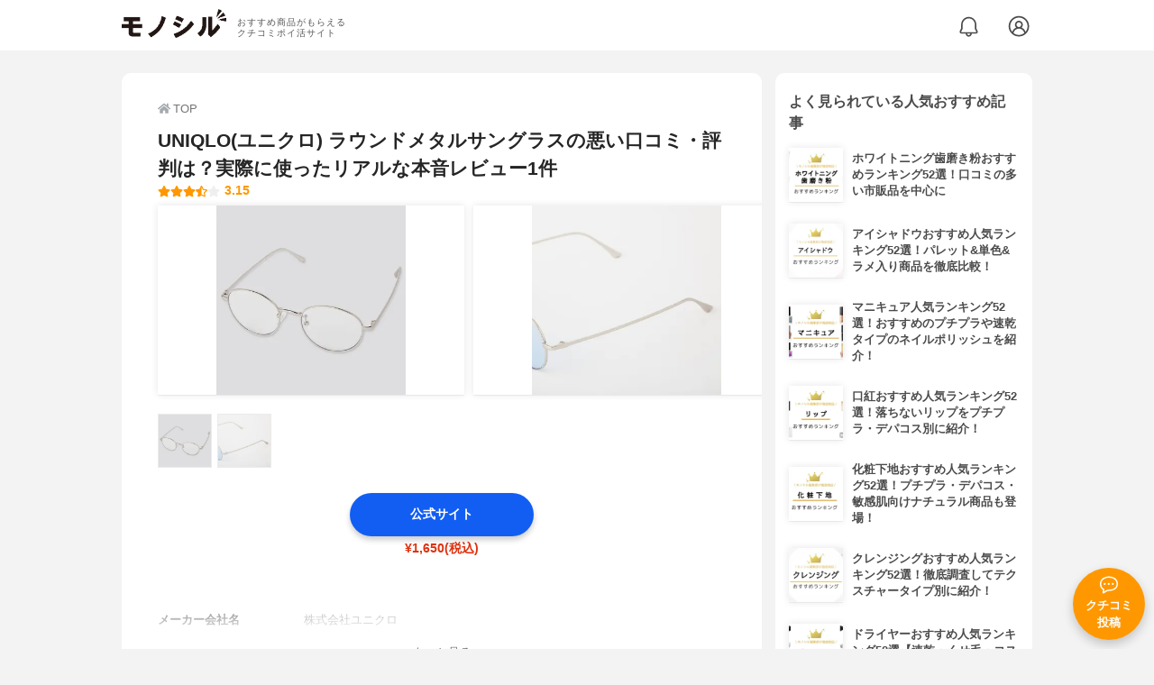

--- FILE ---
content_type: text/html; charset=utf-8
request_url: https://monocil.jp/items/13416/
body_size: 13311
content:
<!DOCTYPE html><html class="no-js" lang="ja"><head><meta charset="utf-8"/><meta content="width=device-width, initial-scale=1, viewport-fit=cover" name="viewport"/><meta content="on" http-equiv="x-dns-prefetch-control"/><title>UNIQLO(ユニクロ) ラウンドメタルサングラスの悪い口コミ・評判は？実際に使ったリアルな本音レビュー1件 | モノシル</title><script async="">document.documentElement.classList.remove("no-js")</script><link crossorigin="" href="//storage.monocil.jp" rel="preconnect dns-prefetch"/><link href="//www.googletagmanager.com" rel="preconnect dns-prefetch"/><link href="//www.google-analytics.com" rel="dns-prefetch"/><link href="//www.googleadservices.com" rel="dns-prefetch"/><link href="//googleads.g.doubleclick.net" rel="dns-prefetch"/><meta content="index,follow" name="robots"/><meta content="UNIQLO(ユニクロ) ラウンドメタルサングラスの良い点・悪い点がわかるリアルな口コミ1件と、「モノシル」が検証・本音レビューしたデータから、自分に合ったおすすめ商品を比較表で探せます。価格・料金やコスパのよさだけでなく、、使い方のコツも簡単にチェック。" name="description"/><meta content="口コミ,クチコミ,評価,評判,おすすめ,オススメ,その他ファッション雑貨・小物,価格,値段,料金,コスパ,使用感,検証,レビュー,最安値,ラウンドメタルサングラス" name="keywords"/><meta content="モノシル" name="author"/><meta content="summary_large_image" name="twitter:card"/><meta content="@monocil_jp" name="twitter:site"/><meta content="https://storage.monocil.jp/item_images/7bd696df-4112-4419-b777-913afb27f804.jpg" name="thumbnail"/><meta content="https://storage.monocil.jp/item_images/7bd696df-4112-4419-b777-913afb27f804.jpg" property="og:image"/><meta content="https://monocil.jp/items/13416/" property="og:url"/><meta content="UNIQLO(ユニクロ) ラウンドメタルサングラスの悪い口コミ・評判は？実際に使ったリアルな本音レビュー1件" property="og:title"/><meta content="website" property="og:type"/><meta content="UNIQLO(ユニクロ) ラウンドメタルサングラスの良い点・悪い点がわかるリアルな口コミ1件と、「モノシル」が検証・本音レビューしたデータから、自分に合ったおすすめ商品を比較表で探せます。価格・料金やコスパのよさだけでなく、、使い方のコツも簡単にチェック。" property="og:description"/><meta content="モノシル" property="og:site_name"/><meta content="ja_JP" property="og:locale"/><meta content="101949925008231" property="fb:admins"/><meta content="acf446edea54c81db5ba3ddece72d2c0" name="p:domain_verify"/><link href="https://storage.monocil.jp/static/common/favicon/favicon.ico" rel="icon" type="image/x-icon"/><link href="https://storage.monocil.jp/static/common/favicon/favicon.ico" rel="shortcut icon" type="image/x-icon"/><link href="https://storage.monocil.jp/static/common/favicon/apple-touch-icon.png" rel="apple-touch-icon" sizes="180x180"/><meta content="モノシル" name="apple-mobile-web-app-title"/><meta content="モノシル" name="application-name"/><meta content="#f3f3f3" name="msapplication-TileColor"/><meta content="#f3f3f3" name="theme-color"/><link href="https://monocil.jp/items/13416/" rel="canonical"/><link href="https://monocil.jp/feed/category-rankings/" rel="alternate" title="モノシル » ランキングフィード" type="application/rss+xml"/><link as="style" href="https://storage.monocil.jp/static/common/scss/main.css" rel="stylesheet preload" type="text/css"/><script defer="">const likeApiUrl='https://monocil.jp/reviews/like/';const likeImgUrl='https://storage.monocil.jp/static/common/svg/heart_outline.svg';const likedImgUrl='https://storage.monocil.jp/static/common/svg/heart.svg';const registerUrl='https://monocil.jp/users/me/login/';</script><link as="script" href="https://storage.monocil.jp/static/common/js/main.min.js" rel="preload"/><script defer="" src="https://storage.monocil.jp/static/common/js/main.min.js" type="text/javascript"></script><script>(function(w,d,s,l,i){w[l]=w[l]||[];w[l].push({'gtm.start':
      new Date().getTime(),event:'gtm.js'});var f=d.getElementsByTagName(s)[0],
      j=d.createElement(s),dl=l!='dataLayer'?'&l='+l:'';j.async=true;j.src=
      'https://www.googletagmanager.com/gtm.js?id='+i+dl;f.parentNode.insertBefore(j,f);
      })(window,document,'script','dataLayer','GTM-P59CKPP');</script><script type="application/ld+json">{"@context": "http://schema.org/", "@type": "Product", "aggregateRating": {"@type": "AggregateRating", "ratingCount": "1", "ratingValue": "3.152"}, "author": {"@type": "Person", "image": "https://storage.monocil.jp/static/common/img/default_ogp.png", "name": "モノシル", "sameAs": ["https://monocil.jp/", "https://twitter.com/monocil_jp", "https://www.instagram.com/monocil_jp/", "https://www.pinterest.jp/monocil_jp/"]}, "brand": {"@type": "Brand", "name": "UNIQLO(ユニクロ)"}, "dateModified": "2022-12-08 01:46:06.051532+00:00", "datePublished": "2021-01-26 15:51:03.521361+00:00", "description": "UNIQLO(ユニクロ) ラウンドメタルサングラスの良い点・悪い点がわかるリアルな口コミ1件と、「モノシル」が検証・本音レビューしたデータから、自分に合ったおすすめ商品を比較表で探せます。価格・料金やコスパのよさだけでなく、、使い方のコツも簡単にチェック。", "image": "https://storage.monocil.jp/item_images/7bd696df-4112-4419-b777-913afb27f804.jpg", "mainEntityOfPage": {"@id": "https://monocil.jp/items/13416/", "@type": "WebPage"}, "name": "UNIQLO(ユニクロ) ラウンドメタルサングラス", "offers": {"@type": "AggregateOffer", "lowPrice": "1650", "priceCurrency": "JPY"}, "publisher": {"@id": "https://dot-a.co.jp/", "@type": "Organization", "name": "株式会社ドットエー"}, "review": {"@type": "Review", "author": {"@type": "Person", "image": "https://storage.monocil.jp/static/common/img/default_ogp.png", "name": "モノシル", "sameAs": ["https://monocil.jp/", "https://twitter.com/monocil_jp", "https://www.instagram.com/monocil_jp/", "https://www.pinterest.jp/monocil_jp/"]}, "reviewRating": {"@type": "Rating", "ratingValue": "3.152"}}}</script></head><body><noscript><iframe height="0" src="https://www.googletagmanager.com/ns.html?id=GTM-P59CKPP" style="display:none;visibility:hidden" width="0"></iframe></noscript><header class="header"><div class="header__wrapper"><div class="header-logo"><a class="header-logo__link" href="https://monocil.jp/"><img alt="モノシル | おすすめ商品がもらえるクチコミポイ活サイト" class="header-logo__img" height="103" loading="eager" src="https://storage.monocil.jp/static/common/img/logo.png" width="372"/></a><p class="header-logo__subtitle">おすすめ商品がもらえる<br/>クチコミポイ活サイト</p></div><div class="header-link"><a class="header-link__notification" href="https://monocil.jp/notifications/list/" id="notification"><img alt="通知ページ" class="" height="27" loading="eager" src="https://storage.monocil.jp/static/common/svg/bell.svg" width="27"/></a> <a class="header-link__user" href="/users/me/login/"><img alt="ユーザーログイン・新規登録ページ" class="" height="28" loading="eager" src="https://storage.monocil.jp/static/common/svg/user.svg" width="28"/></a></div></div></header><a class="btn-review-post" href="https://monocil.jp/reviews/new/"><div class="btn-review-post__wrapper"><img alt="口コミ・評判投稿" class="btn-review-post__img lazy" data-src="https://storage.monocil.jp/static/common/svg/comment.svg" height="20" loading="lazy" src="[data-uri]" width="20"/><noscript><img alt="口コミ・評判投稿" class="btn-review-post__img lazy" height="20" loading="lazy" src="https://storage.monocil.jp/static/common/svg/comment.svg" width="20"/></noscript><p class="btn-review-post__txt">クチコミ<br/>投稿</p></div></a><div class="wrap"><main class="main"><header class="page-header page-header--conn-article"><nav class="breadcrumb"><ol class="breadcrumb__list" itemscope="" itemtype="http://schema.org/BreadcrumbList"><li class="breadcrumb__li" itemprop="itemListElement" itemscope="" itemtype="http://schema.org/ListItem"><a class="breadcrumb__link" href="https://monocil.jp/" itemprop="item"><div class="breadcrumb__icon-wrapper--home"><img alt="HOME" class="breadcrumb__icon--home" height="14" loading="eager" src="https://storage.monocil.jp/static/common/svg/home.svg" width="14"/></div><span itemprop="name">TOP</span></a><meta content="1" itemprop="position"/></li></ol></nav><div class="product-detail-header"><div class="product-detail-header__wrapper"><h1 class="product-detail-header__title">UNIQLO(ユニクロ) ラウンドメタルサングラスの悪い口コミ・評判は？実際に使ったリアルな本音レビュー1件</h1><div class="rate-star"><span class="rate-star__star"><img alt="★" data-src="https://storage.monocil.jp/static/common/svg/star.svg" height="14" loading="lazy" src="https://storage.monocil.jp/static/common/svg/star.svg" width="14"/><img alt="★" data-src="https://storage.monocil.jp/static/common/svg/star.svg" height="14" loading="lazy" src="https://storage.monocil.jp/static/common/svg/star.svg" width="14"/><img alt="★" data-src="https://storage.monocil.jp/static/common/svg/star.svg" height="14" loading="lazy" src="https://storage.monocil.jp/static/common/svg/star.svg" width="14"/><img alt="★" data-src="https://storage.monocil.jp/static/common/svg/star_half.svg" height="13" loading="lazy" src="https://storage.monocil.jp/static/common/svg/star_half.svg" width="13"/><img alt="☆" data-src="https://storage.monocil.jp/static/common/svg/star_empty.svg" height="14" loading="lazy" src="https://storage.monocil.jp/static/common/svg/star_empty.svg" width="14"/></span><span class="rate-star__rate">3.15</span></div></div><ul class="product-img-list"><li class="product-img-list__li"><a aria-label="UNIQLO(ユニクロ) ラウンドメタルサングラスの商品画像1 " class="product-img-list__img-wrapper" data-caption="UNIQLO(ユニクロ) ラウンドメタルサングラスの商品画像1 " data-fancybox="product-13416__imglist" href="
https://storage.monocil.jp/shrink-image/item_images/7bd696df-4112-4419-b777-913afb27f804.jpg.webp?width=750&amp;height=750"><picture><source srcset="https://storage.monocil.jp/shrink-image/item_images/7bd696df-4112-4419-b777-913afb27f804.jpg.webp?width=375&amp;height=375" type="image/webp"/><img alt="UNIQLO(ユニクロ) ラウンドメタルサングラスの商品画像1 " class="product-img-list__img" height="375" loading="eager" src="https://storage.monocil.jp/item_images/7bd696df-4112-4419-b777-913afb27f804.jpg" width="375"/></picture></a></li><li class="product-img-list__li"><a aria-label="UNIQLO(ユニクロ) ラウンドメタルサングラスの商品画像2 " class="product-img-list__img-wrapper" data-caption="UNIQLO(ユニクロ) ラウンドメタルサングラスの商品画像2 " data-fancybox="product-13416__imglist" href="
https://storage.monocil.jp/shrink-image/item_images/972b3baf-5228-439b-bb70-d5e56bd0fe35.jpg.webp?width=750&amp;height=750"><picture><source srcset="https://storage.monocil.jp/shrink-image/item_images/972b3baf-5228-439b-bb70-d5e56bd0fe35.jpg.webp?width=375&amp;height=375" type="image/webp"/><img alt="UNIQLO(ユニクロ) ラウンドメタルサングラスの商品画像2 " class="product-img-list__img" height="375" loading="eager" src="https://storage.monocil.jp/item_images/972b3baf-5228-439b-bb70-d5e56bd0fe35.jpg" width="375"/></picture></a></li></ul><ul class="product-thumb-list"><li class="product-thumb-list__li"><a aria-label="UNIQLO(ユニクロ) ラウンドメタルサングラスの商品画像サムネ1 " class="product-thumb-list__img-wrapper" data-caption="UNIQLO(ユニクロ) ラウンドメタルサングラスの商品画像サムネ1 " data-fancybox="product-13416__thumblist" href="
https://storage.monocil.jp/shrink-image/item_images/7bd696df-4112-4419-b777-913afb27f804.jpg.webp?width=750&amp;height=750"><picture><source data-srcset="https://storage.monocil.jp/shrink-image/item_images/7bd696df-4112-4419-b777-913afb27f804.jpg.webp?width=375&amp;height=375" type="image/webp"/><img alt="UNIQLO(ユニクロ) ラウンドメタルサングラスの商品画像サムネ1 " class="product-thumb-list__img lazy" data-src="https://storage.monocil.jp/item_images/7bd696df-4112-4419-b777-913afb27f804.jpg" height="375" loading="lazy" src="[data-uri]" width="375"/></picture><noscript><picture><source srcset="https://storage.monocil.jp/shrink-image/item_images/7bd696df-4112-4419-b777-913afb27f804.jpg.webp?width=375&amp;height=375" type="image/webp"/><img alt="UNIQLO(ユニクロ) ラウンドメタルサングラスの商品画像サムネ1 " class="product-thumb-list__img lazy" height="375" loading="lazy" src="https://storage.monocil.jp/item_images/7bd696df-4112-4419-b777-913afb27f804.jpg" width="375"/></picture></noscript></a></li><li class="product-thumb-list__li"><a aria-label="UNIQLO(ユニクロ) ラウンドメタルサングラスの商品画像サムネ2 " class="product-thumb-list__img-wrapper" data-caption="UNIQLO(ユニクロ) ラウンドメタルサングラスの商品画像サムネ2 " data-fancybox="product-13416__thumblist" href="
https://storage.monocil.jp/shrink-image/item_images/972b3baf-5228-439b-bb70-d5e56bd0fe35.jpg.webp?width=750&amp;height=750"><picture><source data-srcset="https://storage.monocil.jp/shrink-image/item_images/972b3baf-5228-439b-bb70-d5e56bd0fe35.jpg.webp?width=375&amp;height=375" type="image/webp"/><img alt="UNIQLO(ユニクロ) ラウンドメタルサングラスの商品画像サムネ2 " class="product-thumb-list__img lazy" data-src="https://storage.monocil.jp/item_images/972b3baf-5228-439b-bb70-d5e56bd0fe35.jpg" height="375" loading="lazy" src="[data-uri]" width="375"/></picture><noscript><picture><source srcset="https://storage.monocil.jp/shrink-image/item_images/972b3baf-5228-439b-bb70-d5e56bd0fe35.jpg.webp?width=375&amp;height=375" type="image/webp"/><img alt="UNIQLO(ユニクロ) ラウンドメタルサングラスの商品画像サムネ2 " class="product-thumb-list__img lazy" height="375" loading="lazy" src="https://storage.monocil.jp/item_images/972b3baf-5228-439b-bb70-d5e56bd0fe35.jpg" width="375"/></picture></noscript></a></li></ul></div></header><article><div class="product-details"><div class="product-ec-links"><div class="product-ec-links__btn-link-wrapper"><a class="product-ec-links__btn-link--official" href="https://monocil.jp/elinks/?pid=13416&amp;ltype=official" rel="nofollow noopener noreferrer" target="_blank">公式サイト</a><p class="product-ec-links__price--cheapest">¥1,650(税込)<br/> <span class="product-ec-links__price-annotation"></span></p></div></div><div class="product-feature-monocil-eval"><table class="product-feature-monocil-eval__table"><colgroup><col style="width: 36%;"/><col style="width: 14%;"/><col style="width: 36%;"/><col style="width: 14%;"/></colgroup><tbody></tbody></table></div><div class="product-badge"><ul class="product-badge__list"></ul></div><div class="product-feature-others"><table class="product-feature-others__table"><tbody class="product-feature-others__tbody product-feature-others__tbody--grad-mask" id="productFeatureTableBody"><tr class="product-feature-others__tr"><th class="product-feature-others__th">メーカー会社名</th><td class="product-feature-others__td">株式会社ユニクロ</td></tr></tbody></table><button class="product-feature-others__see-more-btn" id="seeMoreTableBodyBtn">もっと見る</button></div><div class="product-details__links"><div class="product-details__link-wrapper"><a class="product-details__link--bug-report" href="https://docs.google.com/forms/d/e/1FAIpQLSePhjLJg-ZW0PdaoogcO2_KuhTffEPbOgdq9UGJg97w-a0GeQ/viewform?entry.1533327067=/items/13416/
&amp;entry.1279297879=-
&amp;entry.857740421=Mozilla/5.0 (Macintosh; Intel Mac OS X 10_15_7) AppleWebKit/537.36 (KHTML, like Gecko) Chrome/131.0.0.0 Safari/537.36; ClaudeBot/1.0; +claudebot@anthropic.com)"><img alt="?" class="product-details__icon--bug-report lazy" data-src="https://storage.monocil.jp/static/common/svg/question.svg" height="11" loading="lazy" src="[data-uri]" width="11"/><noscript><img alt="?" class="product-details__icon--bug-report lazy" height="11" loading="lazy" src="https://storage.monocil.jp/static/common/svg/question.svg" width="11"/></noscript>記載情報ミス報告</a></div></div></div><div class="divider"></div><section class="list-container--reviews"><div class="list-tab"><div class="list-tab__tabs--reviews"><div class="list-tab__tab-item"><h2 class="list-tab__tab-item-title">クチコミ・評判(1)</h2></div></div></div><div class="divider"></div><ul class="review-list"><li class="review-list__li"><div class="review-container"><div class="review-container__header"><div class="review-container__prof"><a class="review-container__prof-link" href="https://monocil.jp/users/sushi-0505/"><div class="review-container__prof-img-wrapper"><picture><source data-srcset="https://storage.monocil.jp/shrink-image/user_icons/f0133e99-db2c-4d6c-beca-136a1427e0e8.jpeg.webp?width=88&amp;height=88" type="image/webp"/><img alt="スシロー / 男性のプロフィール画像" class="review-container__prof-img lazy" data-src="https://storage.monocil.jp/user_icons/f0133e99-db2c-4d6c-beca-136a1427e0e8.jpeg" height="88" loading="lazy" src="[data-uri]" width="88"/></picture><noscript><picture><source srcset="https://storage.monocil.jp/shrink-image/user_icons/f0133e99-db2c-4d6c-beca-136a1427e0e8.jpeg.webp?width=88&amp;height=88" type="image/webp"/><img alt="スシロー / 男性のプロフィール画像" class="review-container__prof-img lazy" height="88" loading="lazy" src="https://storage.monocil.jp/user_icons/f0133e99-db2c-4d6c-beca-136a1427e0e8.jpeg" width="88"/></picture></noscript></div><div class="review-container__prof-txt-wrapper"><p class="review-container__prof-txt">着こなし研究家 / 服好きサラリーマン</p><p class="review-container__prof-txt"><span class="bold">スシロー</span></p></div></a></div></div><div class="review-container__main"><a class="review-container__link" href="https://monocil.jp/reviews/13488/"><div class="review-container__detail-wrapper"><div class="rate-star"><span class="rate-star__star"><img alt="★" data-src="https://storage.monocil.jp/static/common/svg/star.svg" height="14" loading="lazy" src="https://storage.monocil.jp/static/common/svg/star.svg" width="14"/><img alt="★" data-src="https://storage.monocil.jp/static/common/svg/star.svg" height="14" loading="lazy" src="https://storage.monocil.jp/static/common/svg/star.svg" width="14"/><img alt="★" data-src="https://storage.monocil.jp/static/common/svg/star.svg" height="14" loading="lazy" src="https://storage.monocil.jp/static/common/svg/star.svg" width="14"/><img alt="★" data-src="https://storage.monocil.jp/static/common/svg/star.svg" height="14" loading="lazy" src="https://storage.monocil.jp/static/common/svg/star.svg" width="14"/><img alt="★" data-src="https://storage.monocil.jp/static/common/svg/star.svg" height="14" loading="lazy" src="https://storage.monocil.jp/static/common/svg/star.svg" width="14"/></span><span class="rate-star__rate">5.00</span></div><h3 class="review-container__title">普段使いのサングラス、挑戦するならこれ！</h3><p class="review-container__desc">UNIQLOのコラボではない定番品の中で最も好きなアイテム。この手のサングラスは1650円で買うと金属部分がメッキ性で安っぽいことがほとんど・・・その点このサン…<span class="review-container__desc-see-more">続きを見る</span></p></div></a></div><div class="review-container__footer"><div class="review-container__reaction"><button class="review-container__like-btn" id="likeBtn13488" onclick="like(13488)"><img alt="いいねハート" class="like lazy" data-src="https://storage.monocil.jp/static/common/svg/heart_outline.svg" height="28" loading="lazy" src="[data-uri]" width="28"/><noscript><img alt="いいねハート" class="like lazy" height="28" loading="lazy" src="https://storage.monocil.jp/static/common/svg/heart_outline.svg" width="28"/></noscript></button></div><a href="https://monocil.jp/items/13416/"><div class="review-container__product"><div class="review-container__product-img-wrapper"><picture><source data-srcset="https://storage.monocil.jp/shrink-image/item_images/7bd696df-4112-4419-b777-913afb27f804.jpg.webp?width=88&amp;height=88" type="image/webp"/><img alt="UNIQLO(ユニクロ) ラウンドメタルサングラス" class="review-container__product-img lazy" data-src="https://storage.monocil.jp/item_images/7bd696df-4112-4419-b777-913afb27f804.jpg" height="88" loading="lazy" src="[data-uri]" width="88"/></picture><noscript><picture><source srcset="https://storage.monocil.jp/shrink-image/item_images/7bd696df-4112-4419-b777-913afb27f804.jpg.webp?width=88&amp;height=88" type="image/webp"/><img alt="UNIQLO(ユニクロ) ラウンドメタルサングラス" class="review-container__product-img lazy" height="88" loading="lazy" src="https://storage.monocil.jp/item_images/7bd696df-4112-4419-b777-913afb27f804.jpg" width="88"/></picture></noscript></div><div class="review-container__product-name"><p class="review-container__product-txt">UNIQLO(ユニクロ)</p><p class="review-container__product-txt">ラウンドメタルサングラス</p></div></div></a></div></div></li></ul></section><nav aria-label="ページネーション" class="pagination"><ul class="pagination__list"><li class="pagination__li"><span aria-current="page" class="pagination__txt--current">1</span></li></ul></nav><section class="list-container"><div class="list-container__header"><h2 class="list-container__title">その他ファッション雑貨・小物おすすめランキング</h2></div><ul class="product-slide-list"><li class="product-slide-list__li"><a href="https://monocil.jp/items/102393/"><div class="product-slide-list__li-content-wrapper"><p class="rank-num--1">1位</p><div class="product-slide-list__img-wrapper"><picture><source data-srcset="https://storage.monocil.jp/shrink-image/item_images/85551942-f07f-4d58-ab53-8873fcc6416f.jpg.webp?width=375&amp;height=375" type="image/webp"/><img alt="その他ファッション雑貨・小物おすすめ商品：無印良品(MUJI) ＵＶ４００カット ブルーライト対応 ボストン型サングラス" class="product-slide-list__img lazy" data-src="https://storage.monocil.jp/item_images/85551942-f07f-4d58-ab53-8873fcc6416f.jpg" height="375" loading="lazy" src="[data-uri]" width="375"/></picture><noscript><picture><source srcset="https://storage.monocil.jp/shrink-image/item_images/85551942-f07f-4d58-ab53-8873fcc6416f.jpg.webp?width=375&amp;height=375" type="image/webp"/><img alt="その他ファッション雑貨・小物おすすめ商品：無印良品(MUJI) ＵＶ４００カット ブルーライト対応 ボストン型サングラス" class="product-slide-list__img lazy" height="375" loading="lazy" src="https://storage.monocil.jp/item_images/85551942-f07f-4d58-ab53-8873fcc6416f.jpg" width="375"/></picture></noscript></div><p class="product-slide-list__txt-brand-name">無印良品(MUJI)</p><p class="product-slide-list__txt-products-name">ＵＶ４００カット ブルーライト対応 ボストン型サングラス</p><div class="rate-star"><span class="rate-star__star"><img alt="★" data-src="https://storage.monocil.jp/static/common/svg/star.svg" height="14" loading="lazy" src="https://storage.monocil.jp/static/common/svg/star.svg" width="14"/><img alt="★" data-src="https://storage.monocil.jp/static/common/svg/star.svg" height="14" loading="lazy" src="https://storage.monocil.jp/static/common/svg/star.svg" width="14"/><img alt="★" data-src="https://storage.monocil.jp/static/common/svg/star.svg" height="14" loading="lazy" src="https://storage.monocil.jp/static/common/svg/star.svg" width="14"/><img alt="★" data-src="https://storage.monocil.jp/static/common/svg/star_half.svg" height="13" loading="lazy" src="https://storage.monocil.jp/static/common/svg/star_half.svg" width="13"/><img alt="☆" data-src="https://storage.monocil.jp/static/common/svg/star_empty.svg" height="14" loading="lazy" src="https://storage.monocil.jp/static/common/svg/star_empty.svg" width="14"/></span><span class="rate-star__rate">3.69</span><span class="rate-star__reviews-cnt">(2)</span></div><p class="product-slide-list__txt-price">¥1,490</p></div></a></li><li class="product-slide-list__li"><a href="https://monocil.jp/items/116020/"><div class="product-slide-list__li-content-wrapper"><p class="rank-num--2">2位</p><div class="product-slide-list__img-wrapper"><picture><source data-srcset="https://storage.monocil.jp/shrink-image/item_images/ed557e3d-bccb-49d3-81ec-1f8376a062c9.jpg.webp?width=375&amp;height=375" type="image/webp"/><img alt="その他ファッション雑貨・小物おすすめ商品：LeSportsac(レスポートサック) テック ウォレット リストレット" class="product-slide-list__img lazy" data-src="https://storage.monocil.jp/item_images/ed557e3d-bccb-49d3-81ec-1f8376a062c9.jpg" height="375" loading="lazy" src="[data-uri]" width="375"/></picture><noscript><picture><source srcset="https://storage.monocil.jp/shrink-image/item_images/ed557e3d-bccb-49d3-81ec-1f8376a062c9.jpg.webp?width=375&amp;height=375" type="image/webp"/><img alt="その他ファッション雑貨・小物おすすめ商品：LeSportsac(レスポートサック) テック ウォレット リストレット" class="product-slide-list__img lazy" height="375" loading="lazy" src="https://storage.monocil.jp/item_images/ed557e3d-bccb-49d3-81ec-1f8376a062c9.jpg" width="375"/></picture></noscript></div><p class="product-slide-list__txt-brand-name">LeSportsac(レスポートサック)</p><p class="product-slide-list__txt-products-name">テック ウォレット リストレット</p><div class="rate-star"><span class="rate-star__star"><img alt="★" data-src="https://storage.monocil.jp/static/common/svg/star.svg" height="14" loading="lazy" src="https://storage.monocil.jp/static/common/svg/star.svg" width="14"/><img alt="★" data-src="https://storage.monocil.jp/static/common/svg/star.svg" height="14" loading="lazy" src="https://storage.monocil.jp/static/common/svg/star.svg" width="14"/><img alt="★" data-src="https://storage.monocil.jp/static/common/svg/star.svg" height="14" loading="lazy" src="https://storage.monocil.jp/static/common/svg/star.svg" width="14"/><img alt="★" data-src="https://storage.monocil.jp/static/common/svg/star_half.svg" height="13" loading="lazy" src="https://storage.monocil.jp/static/common/svg/star_half.svg" width="13"/><img alt="☆" data-src="https://storage.monocil.jp/static/common/svg/star_empty.svg" height="14" loading="lazy" src="https://storage.monocil.jp/static/common/svg/star_empty.svg" width="14"/></span><span class="rate-star__rate">3.16</span><span class="rate-star__reviews-cnt">(2)</span></div><p class="product-slide-list__txt-price">¥8,800</p></div></a></li><li class="product-slide-list__li"><a href="https://monocil.jp/items/12866/"><div class="product-slide-list__li-content-wrapper"><p class="rank-num--3">3位</p><div class="product-slide-list__img-wrapper"><picture><source data-srcset="https://storage.monocil.jp/shrink-image/item_images/ae28e68a-2cfc-42bf-9398-ebce50b80b31.jpg.webp?width=375&amp;height=375" type="image/webp"/><img alt="その他ファッション雑貨・小物おすすめ商品：BOKU HA TANOSII(ボクハタノシイ) BOKUTANO BUCKET HAT ホワイト" class="product-slide-list__img lazy" data-src="https://storage.monocil.jp/item_images/ae28e68a-2cfc-42bf-9398-ebce50b80b31.jpg" height="375" loading="lazy" src="[data-uri]" width="375"/></picture><noscript><picture><source srcset="https://storage.monocil.jp/shrink-image/item_images/ae28e68a-2cfc-42bf-9398-ebce50b80b31.jpg.webp?width=375&amp;height=375" type="image/webp"/><img alt="その他ファッション雑貨・小物おすすめ商品：BOKU HA TANOSII(ボクハタノシイ) BOKUTANO BUCKET HAT ホワイト" class="product-slide-list__img lazy" height="375" loading="lazy" src="https://storage.monocil.jp/item_images/ae28e68a-2cfc-42bf-9398-ebce50b80b31.jpg" width="375"/></picture></noscript></div><p class="product-slide-list__txt-brand-name">BOKU HA TANOSII(ボクハタノシイ)</p><p class="product-slide-list__txt-products-name">BOKUTANO BUCKET HAT ホワイト</p><div class="rate-star"><span class="rate-star__star"><img alt="★" data-src="https://storage.monocil.jp/static/common/svg/star.svg" height="14" loading="lazy" src="https://storage.monocil.jp/static/common/svg/star.svg" width="14"/><img alt="★" data-src="https://storage.monocil.jp/static/common/svg/star.svg" height="14" loading="lazy" src="https://storage.monocil.jp/static/common/svg/star.svg" width="14"/><img alt="★" data-src="https://storage.monocil.jp/static/common/svg/star.svg" height="14" loading="lazy" src="https://storage.monocil.jp/static/common/svg/star.svg" width="14"/><img alt="★" data-src="https://storage.monocil.jp/static/common/svg/star_half.svg" height="13" loading="lazy" src="https://storage.monocil.jp/static/common/svg/star_half.svg" width="13"/><img alt="☆" data-src="https://storage.monocil.jp/static/common/svg/star_empty.svg" height="14" loading="lazy" src="https://storage.monocil.jp/static/common/svg/star_empty.svg" width="14"/></span><span class="rate-star__rate">3.15</span><span class="rate-star__reviews-cnt">(1)</span></div><p class="product-slide-list__txt-price">¥6,600</p></div></a></li><li class="product-slide-list__li"><a href="https://monocil.jp/items/13009/"><div class="product-slide-list__li-content-wrapper"><p class="rank-num">4位</p><div class="product-slide-list__img-wrapper"><picture><source data-srcset="https://storage.monocil.jp/shrink-image/item_images/7315483b-85b6-4506-b12c-fb6ce6ddc4bd.jpg.webp?width=375&amp;height=375" type="image/webp"/><img alt="その他ファッション雑貨・小物おすすめ商品：UNIQLO(ユニクロ) ヒートテックマフラー" class="product-slide-list__img lazy" data-src="https://storage.monocil.jp/item_images/7315483b-85b6-4506-b12c-fb6ce6ddc4bd.jpg" height="375" loading="lazy" src="[data-uri]" width="375"/></picture><noscript><picture><source srcset="https://storage.monocil.jp/shrink-image/item_images/7315483b-85b6-4506-b12c-fb6ce6ddc4bd.jpg.webp?width=375&amp;height=375" type="image/webp"/><img alt="その他ファッション雑貨・小物おすすめ商品：UNIQLO(ユニクロ) ヒートテックマフラー" class="product-slide-list__img lazy" height="375" loading="lazy" src="https://storage.monocil.jp/item_images/7315483b-85b6-4506-b12c-fb6ce6ddc4bd.jpg" width="375"/></picture></noscript></div><p class="product-slide-list__txt-brand-name">UNIQLO(ユニクロ)</p><p class="product-slide-list__txt-products-name">ヒートテックマフラー</p><div class="rate-star"><span class="rate-star__star"><img alt="★" data-src="https://storage.monocil.jp/static/common/svg/star.svg" height="14" loading="lazy" src="https://storage.monocil.jp/static/common/svg/star.svg" width="14"/><img alt="★" data-src="https://storage.monocil.jp/static/common/svg/star.svg" height="14" loading="lazy" src="https://storage.monocil.jp/static/common/svg/star.svg" width="14"/><img alt="★" data-src="https://storage.monocil.jp/static/common/svg/star.svg" height="14" loading="lazy" src="https://storage.monocil.jp/static/common/svg/star.svg" width="14"/><img alt="★" data-src="https://storage.monocil.jp/static/common/svg/star_half.svg" height="13" loading="lazy" src="https://storage.monocil.jp/static/common/svg/star_half.svg" width="13"/><img alt="☆" data-src="https://storage.monocil.jp/static/common/svg/star_empty.svg" height="14" loading="lazy" src="https://storage.monocil.jp/static/common/svg/star_empty.svg" width="14"/></span><span class="rate-star__rate">3.15</span><span class="rate-star__reviews-cnt">(1)</span></div><p class="product-slide-list__txt-price">¥500</p></div></a></li><li class="product-slide-list__li"><a href="https://monocil.jp/items/13379/"><div class="product-slide-list__li-content-wrapper"><p class="rank-num">5位</p><div class="product-slide-list__img-wrapper"><picture><source data-srcset="https://storage.monocil.jp/shrink-image/item_images/c0fccf65-7c33-4128-ba80-239779790617.jpg.webp?width=375&amp;height=375" type="image/webp"/><img alt="その他ファッション雑貨・小物おすすめ商品：MAISON SPECIAL(メーションスペシャル) シルケットラインソックス" class="product-slide-list__img lazy" data-src="https://storage.monocil.jp/item_images/c0fccf65-7c33-4128-ba80-239779790617.jpg" height="375" loading="lazy" src="[data-uri]" width="375"/></picture><noscript><picture><source srcset="https://storage.monocil.jp/shrink-image/item_images/c0fccf65-7c33-4128-ba80-239779790617.jpg.webp?width=375&amp;height=375" type="image/webp"/><img alt="その他ファッション雑貨・小物おすすめ商品：MAISON SPECIAL(メーションスペシャル) シルケットラインソックス" class="product-slide-list__img lazy" height="375" loading="lazy" src="https://storage.monocil.jp/item_images/c0fccf65-7c33-4128-ba80-239779790617.jpg" width="375"/></picture></noscript></div><p class="product-slide-list__txt-brand-name">MAISON SPECIAL(メーションスペシャル)</p><p class="product-slide-list__txt-products-name">シルケットラインソックス</p><div class="rate-star"><span class="rate-star__star"><img alt="★" data-src="https://storage.monocil.jp/static/common/svg/star.svg" height="14" loading="lazy" src="https://storage.monocil.jp/static/common/svg/star.svg" width="14"/><img alt="★" data-src="https://storage.monocil.jp/static/common/svg/star.svg" height="14" loading="lazy" src="https://storage.monocil.jp/static/common/svg/star.svg" width="14"/><img alt="★" data-src="https://storage.monocil.jp/static/common/svg/star.svg" height="14" loading="lazy" src="https://storage.monocil.jp/static/common/svg/star.svg" width="14"/><img alt="★" data-src="https://storage.monocil.jp/static/common/svg/star_half.svg" height="13" loading="lazy" src="https://storage.monocil.jp/static/common/svg/star_half.svg" width="13"/><img alt="☆" data-src="https://storage.monocil.jp/static/common/svg/star_empty.svg" height="14" loading="lazy" src="https://storage.monocil.jp/static/common/svg/star_empty.svg" width="14"/></span><span class="rate-star__rate">3.15</span><span class="rate-star__reviews-cnt">(1)</span></div><p class="product-slide-list__txt-price">¥1,650</p></div></a></li></ul></section><div class="divider"></div><section class="list-container"><div class="list-container__header"><h2 class="list-container__title">UNIQLO(ユニクロ) ラウンドメタルサングラスの類似商品：評価・料金比較表</h2></div><div class="product-comp-table"><table class="product-comp-table__table"><tbody><tr><th class="product-comp-table__th">商品名</th><td class="product-comp-table__td--main"><a href="https://monocil.jp/items/12866/"><div class="product-comp-table__img-wrapper"><picture><source data-srcset="https://storage.monocil.jp/shrink-image/item_images/ae28e68a-2cfc-42bf-9398-ebce50b80b31.jpg.webp?width=375&amp;height=375" type="image/webp"/><img alt="BOKU HA TANOSII(ボクハタノシイ) BOKUTANO BUCKET HAT ホワイト" class="product-comp-table__img lazy" data-src="https://storage.monocil.jp/item_images/ae28e68a-2cfc-42bf-9398-ebce50b80b31.jpg" height="375" loading="lazy" src="[data-uri]" width="375"/></picture><noscript><picture><source srcset="https://storage.monocil.jp/shrink-image/item_images/ae28e68a-2cfc-42bf-9398-ebce50b80b31.jpg.webp?width=375&amp;height=375" type="image/webp"/><img alt="BOKU HA TANOSII(ボクハタノシイ) BOKUTANO BUCKET HAT ホワイト" class="product-comp-table__img lazy" height="375" loading="lazy" src="https://storage.monocil.jp/item_images/ae28e68a-2cfc-42bf-9398-ebce50b80b31.jpg" width="375"/></picture></noscript></div><p class="product-comp-table__txt">BOKU HA TANOSII(ボクハタノシイ)<br/>BOKUTANO BUCKET HAT ホワイト</p></a></td><td class="product-comp-table__td--main"><a href="https://monocil.jp/items/13009/"><div class="product-comp-table__img-wrapper"><picture><source data-srcset="https://storage.monocil.jp/shrink-image/item_images/7315483b-85b6-4506-b12c-fb6ce6ddc4bd.jpg.webp?width=375&amp;height=375" type="image/webp"/><img alt="UNIQLO(ユニクロ) ヒートテックマフラー" class="product-comp-table__img lazy" data-src="https://storage.monocil.jp/item_images/7315483b-85b6-4506-b12c-fb6ce6ddc4bd.jpg" height="375" loading="lazy" src="[data-uri]" width="375"/></picture><noscript><picture><source srcset="https://storage.monocil.jp/shrink-image/item_images/7315483b-85b6-4506-b12c-fb6ce6ddc4bd.jpg.webp?width=375&amp;height=375" type="image/webp"/><img alt="UNIQLO(ユニクロ) ヒートテックマフラー" class="product-comp-table__img lazy" height="375" loading="lazy" src="https://storage.monocil.jp/item_images/7315483b-85b6-4506-b12c-fb6ce6ddc4bd.jpg" width="375"/></picture></noscript></div><p class="product-comp-table__txt">UNIQLO(ユニクロ)<br/>ヒートテックマフラー</p></a></td><td class="product-comp-table__td--main"><a href="https://monocil.jp/items/13379/"><div class="product-comp-table__img-wrapper"><picture><source data-srcset="https://storage.monocil.jp/shrink-image/item_images/c0fccf65-7c33-4128-ba80-239779790617.jpg.webp?width=375&amp;height=375" type="image/webp"/><img alt="MAISON SPECIAL(メーションスペシャル) シルケットラインソックス" class="product-comp-table__img lazy" data-src="https://storage.monocil.jp/item_images/c0fccf65-7c33-4128-ba80-239779790617.jpg" height="375" loading="lazy" src="[data-uri]" width="375"/></picture><noscript><picture><source srcset="https://storage.monocil.jp/shrink-image/item_images/c0fccf65-7c33-4128-ba80-239779790617.jpg.webp?width=375&amp;height=375" type="image/webp"/><img alt="MAISON SPECIAL(メーションスペシャル) シルケットラインソックス" class="product-comp-table__img lazy" height="375" loading="lazy" src="https://storage.monocil.jp/item_images/c0fccf65-7c33-4128-ba80-239779790617.jpg" width="375"/></picture></noscript></div><p class="product-comp-table__txt">MAISON SPECIAL(メーションスペシャル)<br/>シルケットラインソックス</p></a></td><td class="product-comp-table__td--main"><a href="https://monocil.jp/items/13426/"><div class="product-comp-table__img-wrapper"><picture><source data-srcset="https://storage.monocil.jp/shrink-image/item_images/d3bd31f7-1d44-4309-8183-0b0efc9279e4.jpg.webp?width=375&amp;height=375" type="image/webp"/><img alt="UNIQLO(ユニクロ) カシミヤマフラー" class="product-comp-table__img lazy" data-src="https://storage.monocil.jp/item_images/d3bd31f7-1d44-4309-8183-0b0efc9279e4.jpg" height="375" loading="lazy" src="[data-uri]" width="375"/></picture><noscript><picture><source srcset="https://storage.monocil.jp/shrink-image/item_images/d3bd31f7-1d44-4309-8183-0b0efc9279e4.jpg.webp?width=375&amp;height=375" type="image/webp"/><img alt="UNIQLO(ユニクロ) カシミヤマフラー" class="product-comp-table__img lazy" height="375" loading="lazy" src="https://storage.monocil.jp/item_images/d3bd31f7-1d44-4309-8183-0b0efc9279e4.jpg" width="375"/></picture></noscript></div><p class="product-comp-table__txt">UNIQLO(ユニクロ)<br/>カシミヤマフラー</p></a></td><td class="product-comp-table__td--main"><a href="https://monocil.jp/items/13435/"><div class="product-comp-table__img-wrapper"><picture><source data-srcset="https://storage.monocil.jp/shrink-image/item_images/4fa5394b-1f82-4547-92e6-c6dd32f463f5.jpg.webp?width=375&amp;height=375" type="image/webp"/><img alt="tk.TAKEO KIKUCHI(ティーケー タケオ キクチ) リアルレザーリバーシブルベルト" class="product-comp-table__img lazy" data-src="https://storage.monocil.jp/item_images/4fa5394b-1f82-4547-92e6-c6dd32f463f5.jpg" height="375" loading="lazy" src="[data-uri]" width="375"/></picture><noscript><picture><source srcset="https://storage.monocil.jp/shrink-image/item_images/4fa5394b-1f82-4547-92e6-c6dd32f463f5.jpg.webp?width=375&amp;height=375" type="image/webp"/><img alt="tk.TAKEO KIKUCHI(ティーケー タケオ キクチ) リアルレザーリバーシブルベルト" class="product-comp-table__img lazy" height="375" loading="lazy" src="https://storage.monocil.jp/item_images/4fa5394b-1f82-4547-92e6-c6dd32f463f5.jpg" width="375"/></picture></noscript></div><p class="product-comp-table__txt">tk.TAKEO KIKUCHI(ティーケー タケオ キクチ)<br/>リアルレザーリバーシブルベルト</p></a></td><td class="product-comp-table__td--main"><a href="https://monocil.jp/items/14409/"><div class="product-comp-table__img-wrapper"><picture><source data-srcset="https://storage.monocil.jp/shrink-image/item_images/eb78be9a-515b-4ea7-86a9-589fcbed8bd0.jpg.webp?width=375&amp;height=375" type="image/webp"/><img alt="THE NORTH FACE(ザ・ノース・フェイス) TNFキーキーパー NN32001" class="product-comp-table__img lazy" data-src="https://storage.monocil.jp/item_images/eb78be9a-515b-4ea7-86a9-589fcbed8bd0.jpg" height="375" loading="lazy" src="[data-uri]" width="375"/></picture><noscript><picture><source srcset="https://storage.monocil.jp/shrink-image/item_images/eb78be9a-515b-4ea7-86a9-589fcbed8bd0.jpg.webp?width=375&amp;height=375" type="image/webp"/><img alt="THE NORTH FACE(ザ・ノース・フェイス) TNFキーキーパー NN32001" class="product-comp-table__img lazy" height="375" loading="lazy" src="https://storage.monocil.jp/item_images/eb78be9a-515b-4ea7-86a9-589fcbed8bd0.jpg" width="375"/></picture></noscript></div><p class="product-comp-table__txt">THE NORTH FACE(ザ・ノース・フェイス)<br/>TNFキーキーパー NN32001</p></a></td><td class="product-comp-table__td--main"><a href="https://monocil.jp/items/97692/"><div class="product-comp-table__img-wrapper"><picture><source data-srcset="https://storage.monocil.jp/shrink-image/item_images/098fd910-de42-424b-bec0-122a4eb7d038.jpg.webp?width=375&amp;height=375" type="image/webp"/><img alt="ココピタ 脱げないココピタ スニーカー専用設計" class="product-comp-table__img lazy" data-src="https://storage.monocil.jp/item_images/098fd910-de42-424b-bec0-122a4eb7d038.jpg" height="375" loading="lazy" src="[data-uri]" width="375"/></picture><noscript><picture><source srcset="https://storage.monocil.jp/shrink-image/item_images/098fd910-de42-424b-bec0-122a4eb7d038.jpg.webp?width=375&amp;height=375" type="image/webp"/><img alt="ココピタ 脱げないココピタ スニーカー専用設計" class="product-comp-table__img lazy" height="375" loading="lazy" src="https://storage.monocil.jp/item_images/098fd910-de42-424b-bec0-122a4eb7d038.jpg" width="375"/></picture></noscript></div><p class="product-comp-table__txt">ココピタ<br/>脱げないココピタ スニーカー専用設計</p></a></td><td class="product-comp-table__td--main"><a href="https://monocil.jp/items/102393/"><div class="product-comp-table__img-wrapper"><picture><source data-srcset="https://storage.monocil.jp/shrink-image/item_images/85551942-f07f-4d58-ab53-8873fcc6416f.jpg.webp?width=375&amp;height=375" type="image/webp"/><img alt="無印良品(MUJI) ＵＶ４００カット ブルーライト対応 ボストン型サングラス" class="product-comp-table__img lazy" data-src="https://storage.monocil.jp/item_images/85551942-f07f-4d58-ab53-8873fcc6416f.jpg" height="375" loading="lazy" src="[data-uri]" width="375"/></picture><noscript><picture><source srcset="https://storage.monocil.jp/shrink-image/item_images/85551942-f07f-4d58-ab53-8873fcc6416f.jpg.webp?width=375&amp;height=375" type="image/webp"/><img alt="無印良品(MUJI) ＵＶ４００カット ブルーライト対応 ボストン型サングラス" class="product-comp-table__img lazy" height="375" loading="lazy" src="https://storage.monocil.jp/item_images/85551942-f07f-4d58-ab53-8873fcc6416f.jpg" width="375"/></picture></noscript></div><p class="product-comp-table__txt">無印良品(MUJI)<br/>ＵＶ４００カット ブルーライト対応 ボストン型サングラス</p></a></td><td class="product-comp-table__td--main"><a href="https://monocil.jp/items/103777/"><div class="product-comp-table__img-wrapper"><picture><source data-srcset="https://storage.monocil.jp/shrink-image/item_images/08ee5e6f-83c0-40df-9d1b-b314d36b3f9f.jpg.webp?width=375&amp;height=375" type="image/webp"/><img alt="ZOZO(ゾゾ) ZOZOGLASS" class="product-comp-table__img lazy" data-src="https://storage.monocil.jp/item_images/08ee5e6f-83c0-40df-9d1b-b314d36b3f9f.jpg" height="375" loading="lazy" src="[data-uri]" width="375"/></picture><noscript><picture><source srcset="https://storage.monocil.jp/shrink-image/item_images/08ee5e6f-83c0-40df-9d1b-b314d36b3f9f.jpg.webp?width=375&amp;height=375" type="image/webp"/><img alt="ZOZO(ゾゾ) ZOZOGLASS" class="product-comp-table__img lazy" height="375" loading="lazy" src="https://storage.monocil.jp/item_images/08ee5e6f-83c0-40df-9d1b-b314d36b3f9f.jpg" width="375"/></picture></noscript></div><p class="product-comp-table__txt">ZOZO(ゾゾ)<br/>ZOZOGLASS</p></a></td><td class="product-comp-table__td--main"><a href="https://monocil.jp/items/114703/"><div class="product-comp-table__img-wrapper"><picture><source data-srcset="https://storage.monocil.jp/shrink-image/item_images/532c8539-2fb9-47a3-bc9e-b8f782901f82.png.webp?width=375&amp;height=375" type="image/webp"/><img alt="ウォーターライトG.E 楽らくゴムベルト" class="product-comp-table__img lazy" data-src="https://storage.monocil.jp/item_images/532c8539-2fb9-47a3-bc9e-b8f782901f82.png" height="375" loading="lazy" src="[data-uri]" width="375"/></picture><noscript><picture><source srcset="https://storage.monocil.jp/shrink-image/item_images/532c8539-2fb9-47a3-bc9e-b8f782901f82.png.webp?width=375&amp;height=375" type="image/webp"/><img alt="ウォーターライトG.E 楽らくゴムベルト" class="product-comp-table__img lazy" height="375" loading="lazy" src="https://storage.monocil.jp/item_images/532c8539-2fb9-47a3-bc9e-b8f782901f82.png" width="375"/></picture></noscript></div><p class="product-comp-table__txt">ウォーターライトG.E<br/>楽らくゴムベルト</p></a></td><td class="product-comp-table__td--main"><a href="https://monocil.jp/items/114740/"><div class="product-comp-table__img-wrapper"><picture><source data-srcset="https://storage.monocil.jp/shrink-image/item_images/4b903476-f3a0-461f-8af5-0fba3d3fab14.jpg.webp?width=375&amp;height=375" type="image/webp"/><img alt="絹屋(キヌヤ) リネン UV綿麻アームカバー" class="product-comp-table__img lazy" data-src="https://storage.monocil.jp/item_images/4b903476-f3a0-461f-8af5-0fba3d3fab14.jpg" height="375" loading="lazy" src="[data-uri]" width="375"/></picture><noscript><picture><source srcset="https://storage.monocil.jp/shrink-image/item_images/4b903476-f3a0-461f-8af5-0fba3d3fab14.jpg.webp?width=375&amp;height=375" type="image/webp"/><img alt="絹屋(キヌヤ) リネン UV綿麻アームカバー" class="product-comp-table__img lazy" height="375" loading="lazy" src="https://storage.monocil.jp/item_images/4b903476-f3a0-461f-8af5-0fba3d3fab14.jpg" width="375"/></picture></noscript></div><p class="product-comp-table__txt">絹屋(キヌヤ)<br/>リネン UV綿麻アームカバー</p></a></td><td class="product-comp-table__td--main"><a href="https://monocil.jp/items/114879/"><div class="product-comp-table__img-wrapper"><picture><source data-srcset="https://storage.monocil.jp/shrink-image/item_images/6b40314e-2a3f-4b22-8c86-75cf517545b7.jpeg.webp?width=375&amp;height=375" type="image/webp"/><img alt="newlook(ニュールック) アームバンド パールチェーン" class="product-comp-table__img lazy" data-src="https://storage.monocil.jp/item_images/6b40314e-2a3f-4b22-8c86-75cf517545b7.jpeg" height="375" loading="lazy" src="[data-uri]" width="375"/></picture><noscript><picture><source srcset="https://storage.monocil.jp/shrink-image/item_images/6b40314e-2a3f-4b22-8c86-75cf517545b7.jpeg.webp?width=375&amp;height=375" type="image/webp"/><img alt="newlook(ニュールック) アームバンド パールチェーン" class="product-comp-table__img lazy" height="375" loading="lazy" src="https://storage.monocil.jp/item_images/6b40314e-2a3f-4b22-8c86-75cf517545b7.jpeg" width="375"/></picture></noscript></div><p class="product-comp-table__txt">newlook(ニュールック)<br/>アームバンド パールチェーン</p></a></td><td class="product-comp-table__td--main"><a href="https://monocil.jp/items/115856/"><div class="product-comp-table__img-wrapper"><picture><source data-srcset="https://storage.monocil.jp/shrink-image/item_images/31daa189-f2d6-497b-b9ce-6ffb62659385.jpg.webp?width=375&amp;height=375" type="image/webp"/><img alt="MarineBlue(マリンブルー) 大判ストール" class="product-comp-table__img lazy" data-src="https://storage.monocil.jp/item_images/31daa189-f2d6-497b-b9ce-6ffb62659385.jpg" height="375" loading="lazy" src="[data-uri]" width="375"/></picture><noscript><picture><source srcset="https://storage.monocil.jp/shrink-image/item_images/31daa189-f2d6-497b-b9ce-6ffb62659385.jpg.webp?width=375&amp;height=375" type="image/webp"/><img alt="MarineBlue(マリンブルー) 大判ストール" class="product-comp-table__img lazy" height="375" loading="lazy" src="https://storage.monocil.jp/item_images/31daa189-f2d6-497b-b9ce-6ffb62659385.jpg" width="375"/></picture></noscript></div><p class="product-comp-table__txt">MarineBlue(マリンブルー)<br/>大判ストール</p></a></td><td class="product-comp-table__td--main"><a href="https://monocil.jp/items/116020/"><div class="product-comp-table__img-wrapper"><picture><source data-srcset="https://storage.monocil.jp/shrink-image/item_images/ed557e3d-bccb-49d3-81ec-1f8376a062c9.jpg.webp?width=375&amp;height=375" type="image/webp"/><img alt="LeSportsac(レスポートサック) テック ウォレット リストレット" class="product-comp-table__img lazy" data-src="https://storage.monocil.jp/item_images/ed557e3d-bccb-49d3-81ec-1f8376a062c9.jpg" height="375" loading="lazy" src="[data-uri]" width="375"/></picture><noscript><picture><source srcset="https://storage.monocil.jp/shrink-image/item_images/ed557e3d-bccb-49d3-81ec-1f8376a062c9.jpg.webp?width=375&amp;height=375" type="image/webp"/><img alt="LeSportsac(レスポートサック) テック ウォレット リストレット" class="product-comp-table__img lazy" height="375" loading="lazy" src="https://storage.monocil.jp/item_images/ed557e3d-bccb-49d3-81ec-1f8376a062c9.jpg" width="375"/></picture></noscript></div><p class="product-comp-table__txt">LeSportsac(レスポートサック)<br/>テック ウォレット リストレット</p></a></td><td class="product-comp-table__td--main"><a href="https://monocil.jp/items/116173/"><div class="product-comp-table__img-wrapper"><picture><source data-srcset="https://storage.monocil.jp/shrink-image/item_images/4d116421-c02f-408e-abc9-31f3b1ac8732.png.webp?width=375&amp;height=375" type="image/webp"/><img alt="DAISO(ダイソー) タッチ手袋" class="product-comp-table__img lazy" data-src="https://storage.monocil.jp/item_images/4d116421-c02f-408e-abc9-31f3b1ac8732.png" height="375" loading="lazy" src="[data-uri]" width="375"/></picture><noscript><picture><source srcset="https://storage.monocil.jp/shrink-image/item_images/4d116421-c02f-408e-abc9-31f3b1ac8732.png.webp?width=375&amp;height=375" type="image/webp"/><img alt="DAISO(ダイソー) タッチ手袋" class="product-comp-table__img lazy" height="375" loading="lazy" src="https://storage.monocil.jp/item_images/4d116421-c02f-408e-abc9-31f3b1ac8732.png" width="375"/></picture></noscript></div><p class="product-comp-table__txt">DAISO(ダイソー)<br/>タッチ手袋</p></a></td><td class="product-comp-table__td--main"><a href="https://monocil.jp/items/117534/"><div class="product-comp-table__img-wrapper"><picture><source data-srcset="https://storage.monocil.jp/shrink-image/item_images/79811c4b-7a1d-4a65-b8c9-0858d05ca1c1.png.webp?width=375&amp;height=375" type="image/webp"/><img alt="DAISO(ダイソー) めだたないブラストラップ" class="product-comp-table__img lazy" data-src="https://storage.monocil.jp/item_images/79811c4b-7a1d-4a65-b8c9-0858d05ca1c1.png" height="375" loading="lazy" src="[data-uri]" width="375"/></picture><noscript><picture><source srcset="https://storage.monocil.jp/shrink-image/item_images/79811c4b-7a1d-4a65-b8c9-0858d05ca1c1.png.webp?width=375&amp;height=375" type="image/webp"/><img alt="DAISO(ダイソー) めだたないブラストラップ" class="product-comp-table__img lazy" height="375" loading="lazy" src="https://storage.monocil.jp/item_images/79811c4b-7a1d-4a65-b8c9-0858d05ca1c1.png" width="375"/></picture></noscript></div><p class="product-comp-table__txt">DAISO(ダイソー)<br/>めだたないブラストラップ</p></a></td><td class="product-comp-table__td--main"><a href="https://monocil.jp/items/117535/"><div class="product-comp-table__img-wrapper"><picture><source data-srcset="https://storage.monocil.jp/shrink-image/item_images/09744a77-ae5b-4d84-994d-92dd5a69cd40.png.webp?width=375&amp;height=375" type="image/webp"/><img alt="DAISO(ダイソー) スポーツ用ゾッキアームカバー" class="product-comp-table__img lazy" data-src="https://storage.monocil.jp/item_images/09744a77-ae5b-4d84-994d-92dd5a69cd40.png" height="375" loading="lazy" src="[data-uri]" width="375"/></picture><noscript><picture><source srcset="https://storage.monocil.jp/shrink-image/item_images/09744a77-ae5b-4d84-994d-92dd5a69cd40.png.webp?width=375&amp;height=375" type="image/webp"/><img alt="DAISO(ダイソー) スポーツ用ゾッキアームカバー" class="product-comp-table__img lazy" height="375" loading="lazy" src="https://storage.monocil.jp/item_images/09744a77-ae5b-4d84-994d-92dd5a69cd40.png" width="375"/></picture></noscript></div><p class="product-comp-table__txt">DAISO(ダイソー)<br/>スポーツ用ゾッキアームカバー</p></a></td><td class="product-comp-table__td--main"><a href="https://monocil.jp/items/117678/"><div class="product-comp-table__img-wrapper"><picture><source data-srcset="https://storage.monocil.jp/shrink-image/item_images/4c100293-f511-4c9f-8d43-3b1ddb0f8e98.jpg.webp?width=375&amp;height=375" type="image/webp"/><img alt="DAISO(ダイソー) ガーゼハンカチ" class="product-comp-table__img lazy" data-src="https://storage.monocil.jp/item_images/4c100293-f511-4c9f-8d43-3b1ddb0f8e98.jpg" height="375" loading="lazy" src="[data-uri]" width="375"/></picture><noscript><picture><source srcset="https://storage.monocil.jp/shrink-image/item_images/4c100293-f511-4c9f-8d43-3b1ddb0f8e98.jpg.webp?width=375&amp;height=375" type="image/webp"/><img alt="DAISO(ダイソー) ガーゼハンカチ" class="product-comp-table__img lazy" height="375" loading="lazy" src="https://storage.monocil.jp/item_images/4c100293-f511-4c9f-8d43-3b1ddb0f8e98.jpg" width="375"/></picture></noscript></div><p class="product-comp-table__txt">DAISO(ダイソー)<br/>ガーゼハンカチ</p></a></td><td class="product-comp-table__td--main"><a href="https://monocil.jp/items/121458/"><div class="product-comp-table__img-wrapper"><picture><source data-srcset="https://storage.monocil.jp/shrink-image/item_images/047c2164-3d56-49e5-a96e-af26ba0b9811.jpg.webp?width=375&amp;height=375" type="image/webp"/><img alt="LUPIS(ルピス) 折りたたみウェリントンサングラス s475" class="product-comp-table__img lazy" data-src="https://storage.monocil.jp/item_images/047c2164-3d56-49e5-a96e-af26ba0b9811.jpg" height="375" loading="lazy" src="[data-uri]" width="375"/></picture><noscript><picture><source srcset="https://storage.monocil.jp/shrink-image/item_images/047c2164-3d56-49e5-a96e-af26ba0b9811.jpg.webp?width=375&amp;height=375" type="image/webp"/><img alt="LUPIS(ルピス) 折りたたみウェリントンサングラス s475" class="product-comp-table__img lazy" height="375" loading="lazy" src="https://storage.monocil.jp/item_images/047c2164-3d56-49e5-a96e-af26ba0b9811.jpg" width="375"/></picture></noscript></div><p class="product-comp-table__txt">LUPIS(ルピス)<br/>折りたたみウェリントンサングラス s475</p></a></td><td class="product-comp-table__td--main"><a href="https://monocil.jp/items/121802/"><div class="product-comp-table__img-wrapper"><picture><source data-srcset="https://storage.monocil.jp/shrink-image/item_images/9276298a-355d-49a1-bdce-275caf82b8f6.jpg.webp?width=375&amp;height=375" type="image/webp"/><img alt="DAISO(ダイソー) タッチ手袋（ちょっと大きめ、裏起毛、タッチ２本）" class="product-comp-table__img lazy" data-src="https://storage.monocil.jp/item_images/9276298a-355d-49a1-bdce-275caf82b8f6.jpg" height="375" loading="lazy" src="[data-uri]" width="375"/></picture><noscript><picture><source srcset="https://storage.monocil.jp/shrink-image/item_images/9276298a-355d-49a1-bdce-275caf82b8f6.jpg.webp?width=375&amp;height=375" type="image/webp"/><img alt="DAISO(ダイソー) タッチ手袋（ちょっと大きめ、裏起毛、タッチ２本）" class="product-comp-table__img lazy" height="375" loading="lazy" src="https://storage.monocil.jp/item_images/9276298a-355d-49a1-bdce-275caf82b8f6.jpg" width="375"/></picture></noscript></div><p class="product-comp-table__txt">DAISO(ダイソー)<br/>タッチ手袋（ちょっと大きめ、裏起毛、タッチ２本）</p></a></td><td class="product-comp-table__td--main"><a href="https://monocil.jp/items/121975/"><div class="product-comp-table__img-wrapper"><picture><source data-srcset="https://storage.monocil.jp/shrink-image/item_images/5dfa374f-09f8-4400-952c-3855e765df82.jpg.webp?width=375&amp;height=375" type="image/webp"/><img alt="Green Parks(グリーン パークス) ボーダーシャギーマフラー" class="product-comp-table__img lazy" data-src="https://storage.monocil.jp/item_images/5dfa374f-09f8-4400-952c-3855e765df82.jpg" height="375" loading="lazy" src="[data-uri]" width="375"/></picture><noscript><picture><source srcset="https://storage.monocil.jp/shrink-image/item_images/5dfa374f-09f8-4400-952c-3855e765df82.jpg.webp?width=375&amp;height=375" type="image/webp"/><img alt="Green Parks(グリーン パークス) ボーダーシャギーマフラー" class="product-comp-table__img lazy" height="375" loading="lazy" src="https://storage.monocil.jp/item_images/5dfa374f-09f8-4400-952c-3855e765df82.jpg" width="375"/></picture></noscript></div><p class="product-comp-table__txt">Green Parks(グリーン パークス)<br/>ボーダーシャギーマフラー</p></a></td><td class="product-comp-table__td--main"><a href="https://monocil.jp/items/122588/"><div class="product-comp-table__img-wrapper"><picture><source data-srcset="https://storage.monocil.jp/shrink-image/item_images/0185a6b3-4f6a-4a5b-85fd-13d63e36f407.jpg.webp?width=375&amp;height=375" type="image/webp"/><img alt="SHOBIDO(ショウビドウ) UV対策できる 冷感アームストッキング 通常タイプ" class="product-comp-table__img lazy" data-src="https://storage.monocil.jp/item_images/0185a6b3-4f6a-4a5b-85fd-13d63e36f407.jpg" height="375" loading="lazy" src="[data-uri]" width="375"/></picture><noscript><picture><source srcset="https://storage.monocil.jp/shrink-image/item_images/0185a6b3-4f6a-4a5b-85fd-13d63e36f407.jpg.webp?width=375&amp;height=375" type="image/webp"/><img alt="SHOBIDO(ショウビドウ) UV対策できる 冷感アームストッキング 通常タイプ" class="product-comp-table__img lazy" height="375" loading="lazy" src="https://storage.monocil.jp/item_images/0185a6b3-4f6a-4a5b-85fd-13d63e36f407.jpg" width="375"/></picture></noscript></div><p class="product-comp-table__txt">SHOBIDO(ショウビドウ)<br/>UV対策できる 冷感アームストッキング 通常タイプ</p></a></td></tr><tr><th class="product-comp-table__th">口コミ<br/>評価</th><td class="product-comp-table__td"><div class="rate-star"><span class="rate-star__star"><img alt="★" data-src="https://storage.monocil.jp/static/common/svg/star.svg" height="14" loading="lazy" src="https://storage.monocil.jp/static/common/svg/star.svg" width="14"/><img alt="★" data-src="https://storage.monocil.jp/static/common/svg/star.svg" height="14" loading="lazy" src="https://storage.monocil.jp/static/common/svg/star.svg" width="14"/><img alt="★" data-src="https://storage.monocil.jp/static/common/svg/star.svg" height="14" loading="lazy" src="https://storage.monocil.jp/static/common/svg/star.svg" width="14"/><img alt="★" data-src="https://storage.monocil.jp/static/common/svg/star_half.svg" height="13" loading="lazy" src="https://storage.monocil.jp/static/common/svg/star_half.svg" width="13"/><img alt="☆" data-src="https://storage.monocil.jp/static/common/svg/star_empty.svg" height="14" loading="lazy" src="https://storage.monocil.jp/static/common/svg/star_empty.svg" width="14"/></span><span class="rate-star__rate">3.15</span><span class="rate-star__reviews-cnt">(1)</span></div></td><td class="product-comp-table__td"><div class="rate-star"><span class="rate-star__star"><img alt="★" data-src="https://storage.monocil.jp/static/common/svg/star.svg" height="14" loading="lazy" src="https://storage.monocil.jp/static/common/svg/star.svg" width="14"/><img alt="★" data-src="https://storage.monocil.jp/static/common/svg/star.svg" height="14" loading="lazy" src="https://storage.monocil.jp/static/common/svg/star.svg" width="14"/><img alt="★" data-src="https://storage.monocil.jp/static/common/svg/star.svg" height="14" loading="lazy" src="https://storage.monocil.jp/static/common/svg/star.svg" width="14"/><img alt="★" data-src="https://storage.monocil.jp/static/common/svg/star_half.svg" height="13" loading="lazy" src="https://storage.monocil.jp/static/common/svg/star_half.svg" width="13"/><img alt="☆" data-src="https://storage.monocil.jp/static/common/svg/star_empty.svg" height="14" loading="lazy" src="https://storage.monocil.jp/static/common/svg/star_empty.svg" width="14"/></span><span class="rate-star__rate">3.15</span><span class="rate-star__reviews-cnt">(1)</span></div></td><td class="product-comp-table__td"><div class="rate-star"><span class="rate-star__star"><img alt="★" data-src="https://storage.monocil.jp/static/common/svg/star.svg" height="14" loading="lazy" src="https://storage.monocil.jp/static/common/svg/star.svg" width="14"/><img alt="★" data-src="https://storage.monocil.jp/static/common/svg/star.svg" height="14" loading="lazy" src="https://storage.monocil.jp/static/common/svg/star.svg" width="14"/><img alt="★" data-src="https://storage.monocil.jp/static/common/svg/star.svg" height="14" loading="lazy" src="https://storage.monocil.jp/static/common/svg/star.svg" width="14"/><img alt="★" data-src="https://storage.monocil.jp/static/common/svg/star_half.svg" height="13" loading="lazy" src="https://storage.monocil.jp/static/common/svg/star_half.svg" width="13"/><img alt="☆" data-src="https://storage.monocil.jp/static/common/svg/star_empty.svg" height="14" loading="lazy" src="https://storage.monocil.jp/static/common/svg/star_empty.svg" width="14"/></span><span class="rate-star__rate">3.15</span><span class="rate-star__reviews-cnt">(1)</span></div></td><td class="product-comp-table__td"><div class="rate-star"><span class="rate-star__star"><img alt="★" data-src="https://storage.monocil.jp/static/common/svg/star.svg" height="14" loading="lazy" src="https://storage.monocil.jp/static/common/svg/star.svg" width="14"/><img alt="★" data-src="https://storage.monocil.jp/static/common/svg/star.svg" height="14" loading="lazy" src="https://storage.monocil.jp/static/common/svg/star.svg" width="14"/><img alt="★" data-src="https://storage.monocil.jp/static/common/svg/star.svg" height="14" loading="lazy" src="https://storage.monocil.jp/static/common/svg/star.svg" width="14"/><img alt="★" data-src="https://storage.monocil.jp/static/common/svg/star_half.svg" height="13" loading="lazy" src="https://storage.monocil.jp/static/common/svg/star_half.svg" width="13"/><img alt="☆" data-src="https://storage.monocil.jp/static/common/svg/star_empty.svg" height="14" loading="lazy" src="https://storage.monocil.jp/static/common/svg/star_empty.svg" width="14"/></span><span class="rate-star__rate">3.15</span><span class="rate-star__reviews-cnt">(1)</span></div></td><td class="product-comp-table__td"><div class="rate-star"><span class="rate-star__star"><img alt="★" data-src="https://storage.monocil.jp/static/common/svg/star.svg" height="14" loading="lazy" src="https://storage.monocil.jp/static/common/svg/star.svg" width="14"/><img alt="★" data-src="https://storage.monocil.jp/static/common/svg/star.svg" height="14" loading="lazy" src="https://storage.monocil.jp/static/common/svg/star.svg" width="14"/><img alt="★" data-src="https://storage.monocil.jp/static/common/svg/star.svg" height="14" loading="lazy" src="https://storage.monocil.jp/static/common/svg/star.svg" width="14"/><img alt="★" data-src="https://storage.monocil.jp/static/common/svg/star_half.svg" height="13" loading="lazy" src="https://storage.monocil.jp/static/common/svg/star_half.svg" width="13"/><img alt="☆" data-src="https://storage.monocil.jp/static/common/svg/star_empty.svg" height="14" loading="lazy" src="https://storage.monocil.jp/static/common/svg/star_empty.svg" width="14"/></span><span class="rate-star__rate">3.14</span><span class="rate-star__reviews-cnt">(1)</span></div></td><td class="product-comp-table__td"><div class="rate-star"><span class="rate-star__star"><img alt="★" data-src="https://storage.monocil.jp/static/common/svg/star.svg" height="14" loading="lazy" src="https://storage.monocil.jp/static/common/svg/star.svg" width="14"/><img alt="★" data-src="https://storage.monocil.jp/static/common/svg/star.svg" height="14" loading="lazy" src="https://storage.monocil.jp/static/common/svg/star.svg" width="14"/><img alt="★" data-src="https://storage.monocil.jp/static/common/svg/star.svg" height="14" loading="lazy" src="https://storage.monocil.jp/static/common/svg/star.svg" width="14"/><img alt="★" data-src="https://storage.monocil.jp/static/common/svg/star_half.svg" height="13" loading="lazy" src="https://storage.monocil.jp/static/common/svg/star_half.svg" width="13"/><img alt="☆" data-src="https://storage.monocil.jp/static/common/svg/star_empty.svg" height="14" loading="lazy" src="https://storage.monocil.jp/static/common/svg/star_empty.svg" width="14"/></span><span class="rate-star__rate">3.07</span><span class="rate-star__reviews-cnt">(1)</span></div></td><td class="product-comp-table__td"><div class="rate-star"><span class="rate-star__star"><img alt="★" data-src="https://storage.monocil.jp/static/common/svg/star.svg" height="14" loading="lazy" src="https://storage.monocil.jp/static/common/svg/star.svg" width="14"/><img alt="★" data-src="https://storage.monocil.jp/static/common/svg/star.svg" height="14" loading="lazy" src="https://storage.monocil.jp/static/common/svg/star.svg" width="14"/><img alt="★" data-src="https://storage.monocil.jp/static/common/svg/star.svg" height="14" loading="lazy" src="https://storage.monocil.jp/static/common/svg/star.svg" width="14"/><img alt="★" data-src="https://storage.monocil.jp/static/common/svg/star_half.svg" height="13" loading="lazy" src="https://storage.monocil.jp/static/common/svg/star_half.svg" width="13"/><img alt="☆" data-src="https://storage.monocil.jp/static/common/svg/star_empty.svg" height="14" loading="lazy" src="https://storage.monocil.jp/static/common/svg/star_empty.svg" width="14"/></span><span class="rate-star__rate">3.15</span><span class="rate-star__reviews-cnt">(4)</span></div></td><td class="product-comp-table__td"><div class="rate-star"><span class="rate-star__star"><img alt="★" data-src="https://storage.monocil.jp/static/common/svg/star.svg" height="14" loading="lazy" src="https://storage.monocil.jp/static/common/svg/star.svg" width="14"/><img alt="★" data-src="https://storage.monocil.jp/static/common/svg/star.svg" height="14" loading="lazy" src="https://storage.monocil.jp/static/common/svg/star.svg" width="14"/><img alt="★" data-src="https://storage.monocil.jp/static/common/svg/star.svg" height="14" loading="lazy" src="https://storage.monocil.jp/static/common/svg/star.svg" width="14"/><img alt="★" data-src="https://storage.monocil.jp/static/common/svg/star_half.svg" height="13" loading="lazy" src="https://storage.monocil.jp/static/common/svg/star_half.svg" width="13"/><img alt="☆" data-src="https://storage.monocil.jp/static/common/svg/star_empty.svg" height="14" loading="lazy" src="https://storage.monocil.jp/static/common/svg/star_empty.svg" width="14"/></span><span class="rate-star__rate">3.69</span><span class="rate-star__reviews-cnt">(2)</span></div></td><td class="product-comp-table__td"><div class="rate-star"><span class="rate-star__star"><img alt="★" data-src="https://storage.monocil.jp/static/common/svg/star.svg" height="14" loading="lazy" src="https://storage.monocil.jp/static/common/svg/star.svg" width="14"/><img alt="★" data-src="https://storage.monocil.jp/static/common/svg/star.svg" height="14" loading="lazy" src="https://storage.monocil.jp/static/common/svg/star.svg" width="14"/><img alt="★" data-src="https://storage.monocil.jp/static/common/svg/star.svg" height="14" loading="lazy" src="https://storage.monocil.jp/static/common/svg/star.svg" width="14"/><img alt="★" data-src="https://storage.monocil.jp/static/common/svg/star_half.svg" height="13" loading="lazy" src="https://storage.monocil.jp/static/common/svg/star_half.svg" width="13"/><img alt="☆" data-src="https://storage.monocil.jp/static/common/svg/star_empty.svg" height="14" loading="lazy" src="https://storage.monocil.jp/static/common/svg/star_empty.svg" width="14"/></span><span class="rate-star__rate">3.11</span><span class="rate-star__reviews-cnt">(3)</span></div></td><td class="product-comp-table__td"><div class="rate-star"><span class="rate-star__star"><img alt="★" data-src="https://storage.monocil.jp/static/common/svg/star.svg" height="14" loading="lazy" src="https://storage.monocil.jp/static/common/svg/star.svg" width="14"/><img alt="★" data-src="https://storage.monocil.jp/static/common/svg/star.svg" height="14" loading="lazy" src="https://storage.monocil.jp/static/common/svg/star.svg" width="14"/><img alt="★" data-src="https://storage.monocil.jp/static/common/svg/star.svg" height="14" loading="lazy" src="https://storage.monocil.jp/static/common/svg/star.svg" width="14"/><img alt="★" data-src="https://storage.monocil.jp/static/common/svg/star_half.svg" height="13" loading="lazy" src="https://storage.monocil.jp/static/common/svg/star_half.svg" width="13"/><img alt="☆" data-src="https://storage.monocil.jp/static/common/svg/star_empty.svg" height="14" loading="lazy" src="https://storage.monocil.jp/static/common/svg/star_empty.svg" width="14"/></span><span class="rate-star__rate">3.11</span><span class="rate-star__reviews-cnt">(1)</span></div></td><td class="product-comp-table__td"><div class="rate-star"><span class="rate-star__star"><img alt="★" data-src="https://storage.monocil.jp/static/common/svg/star.svg" height="14" loading="lazy" src="https://storage.monocil.jp/static/common/svg/star.svg" width="14"/><img alt="★" data-src="https://storage.monocil.jp/static/common/svg/star.svg" height="14" loading="lazy" src="https://storage.monocil.jp/static/common/svg/star.svg" width="14"/><img alt="★" data-src="https://storage.monocil.jp/static/common/svg/star.svg" height="14" loading="lazy" src="https://storage.monocil.jp/static/common/svg/star.svg" width="14"/><img alt="★" data-src="https://storage.monocil.jp/static/common/svg/star_half.svg" height="13" loading="lazy" src="https://storage.monocil.jp/static/common/svg/star_half.svg" width="13"/><img alt="☆" data-src="https://storage.monocil.jp/static/common/svg/star_empty.svg" height="14" loading="lazy" src="https://storage.monocil.jp/static/common/svg/star_empty.svg" width="14"/></span><span class="rate-star__rate">3.07</span><span class="rate-star__reviews-cnt">(1)</span></div></td><td class="product-comp-table__td"><div class="rate-star"><span class="rate-star__star"><img alt="★" data-src="https://storage.monocil.jp/static/common/svg/star.svg" height="14" loading="lazy" src="https://storage.monocil.jp/static/common/svg/star.svg" width="14"/><img alt="★" data-src="https://storage.monocil.jp/static/common/svg/star.svg" height="14" loading="lazy" src="https://storage.monocil.jp/static/common/svg/star.svg" width="14"/><img alt="★" data-src="https://storage.monocil.jp/static/common/svg/star.svg" height="14" loading="lazy" src="https://storage.monocil.jp/static/common/svg/star.svg" width="14"/><img alt="★" data-src="https://storage.monocil.jp/static/common/svg/star_half.svg" height="13" loading="lazy" src="https://storage.monocil.jp/static/common/svg/star_half.svg" width="13"/><img alt="☆" data-src="https://storage.monocil.jp/static/common/svg/star_empty.svg" height="14" loading="lazy" src="https://storage.monocil.jp/static/common/svg/star_empty.svg" width="14"/></span><span class="rate-star__rate">3.01</span><span class="rate-star__reviews-cnt">(1)</span></div></td><td class="product-comp-table__td"><div class="rate-star"><span class="rate-star__star"><img alt="★" data-src="https://storage.monocil.jp/static/common/svg/star.svg" height="14" loading="lazy" src="https://storage.monocil.jp/static/common/svg/star.svg" width="14"/><img alt="★" data-src="https://storage.monocil.jp/static/common/svg/star.svg" height="14" loading="lazy" src="https://storage.monocil.jp/static/common/svg/star.svg" width="14"/><img alt="★" data-src="https://storage.monocil.jp/static/common/svg/star.svg" height="14" loading="lazy" src="https://storage.monocil.jp/static/common/svg/star.svg" width="14"/><img alt="★" data-src="https://storage.monocil.jp/static/common/svg/star_half.svg" height="13" loading="lazy" src="https://storage.monocil.jp/static/common/svg/star_half.svg" width="13"/><img alt="☆" data-src="https://storage.monocil.jp/static/common/svg/star_empty.svg" height="14" loading="lazy" src="https://storage.monocil.jp/static/common/svg/star_empty.svg" width="14"/></span><span class="rate-star__rate">3.11</span><span class="rate-star__reviews-cnt">(1)</span></div></td><td class="product-comp-table__td"><div class="rate-star"><span class="rate-star__star"><img alt="★" data-src="https://storage.monocil.jp/static/common/svg/star.svg" height="14" loading="lazy" src="https://storage.monocil.jp/static/common/svg/star.svg" width="14"/><img alt="★" data-src="https://storage.monocil.jp/static/common/svg/star.svg" height="14" loading="lazy" src="https://storage.monocil.jp/static/common/svg/star.svg" width="14"/><img alt="★" data-src="https://storage.monocil.jp/static/common/svg/star.svg" height="14" loading="lazy" src="https://storage.monocil.jp/static/common/svg/star.svg" width="14"/><img alt="★" data-src="https://storage.monocil.jp/static/common/svg/star_half.svg" height="13" loading="lazy" src="https://storage.monocil.jp/static/common/svg/star_half.svg" width="13"/><img alt="☆" data-src="https://storage.monocil.jp/static/common/svg/star_empty.svg" height="14" loading="lazy" src="https://storage.monocil.jp/static/common/svg/star_empty.svg" width="14"/></span><span class="rate-star__rate">3.16</span><span class="rate-star__reviews-cnt">(2)</span></div></td><td class="product-comp-table__td"><div class="rate-star"><span class="rate-star__star"><img alt="★" data-src="https://storage.monocil.jp/static/common/svg/star.svg" height="14" loading="lazy" src="https://storage.monocil.jp/static/common/svg/star.svg" width="14"/><img alt="★" data-src="https://storage.monocil.jp/static/common/svg/star.svg" height="14" loading="lazy" src="https://storage.monocil.jp/static/common/svg/star.svg" width="14"/><img alt="★" data-src="https://storage.monocil.jp/static/common/svg/star.svg" height="14" loading="lazy" src="https://storage.monocil.jp/static/common/svg/star.svg" width="14"/><img alt="★" data-src="https://storage.monocil.jp/static/common/svg/star_half.svg" height="13" loading="lazy" src="https://storage.monocil.jp/static/common/svg/star_half.svg" width="13"/><img alt="☆" data-src="https://storage.monocil.jp/static/common/svg/star_empty.svg" height="14" loading="lazy" src="https://storage.monocil.jp/static/common/svg/star_empty.svg" width="14"/></span><span class="rate-star__rate">3.05</span><span class="rate-star__reviews-cnt">(1)</span></div></td><td class="product-comp-table__td"><div class="rate-star"><span class="rate-star__star"><img alt="★" data-src="https://storage.monocil.jp/static/common/svg/star.svg" height="14" loading="lazy" src="https://storage.monocil.jp/static/common/svg/star.svg" width="14"/><img alt="★" data-src="https://storage.monocil.jp/static/common/svg/star.svg" height="14" loading="lazy" src="https://storage.monocil.jp/static/common/svg/star.svg" width="14"/><img alt="★" data-src="https://storage.monocil.jp/static/common/svg/star.svg" height="14" loading="lazy" src="https://storage.monocil.jp/static/common/svg/star.svg" width="14"/><img alt="★" data-src="https://storage.monocil.jp/static/common/svg/star_half.svg" height="13" loading="lazy" src="https://storage.monocil.jp/static/common/svg/star_half.svg" width="13"/><img alt="☆" data-src="https://storage.monocil.jp/static/common/svg/star_empty.svg" height="14" loading="lazy" src="https://storage.monocil.jp/static/common/svg/star_empty.svg" width="14"/></span><span class="rate-star__rate">3.02</span><span class="rate-star__reviews-cnt">(1)</span></div></td><td class="product-comp-table__td"><div class="rate-star"><span class="rate-star__star"><img alt="★" data-src="https://storage.monocil.jp/static/common/svg/star.svg" height="14" loading="lazy" src="https://storage.monocil.jp/static/common/svg/star.svg" width="14"/><img alt="★" data-src="https://storage.monocil.jp/static/common/svg/star.svg" height="14" loading="lazy" src="https://storage.monocil.jp/static/common/svg/star.svg" width="14"/><img alt="★" data-src="https://storage.monocil.jp/static/common/svg/star.svg" height="14" loading="lazy" src="https://storage.monocil.jp/static/common/svg/star.svg" width="14"/><img alt="★" data-src="https://storage.monocil.jp/static/common/svg/star_half.svg" height="13" loading="lazy" src="https://storage.monocil.jp/static/common/svg/star_half.svg" width="13"/><img alt="☆" data-src="https://storage.monocil.jp/static/common/svg/star_empty.svg" height="14" loading="lazy" src="https://storage.monocil.jp/static/common/svg/star_empty.svg" width="14"/></span><span class="rate-star__rate">3.12</span><span class="rate-star__reviews-cnt">(1)</span></div></td><td class="product-comp-table__td"><div class="rate-star"><span class="rate-star__star"><img alt="★" data-src="https://storage.monocil.jp/static/common/svg/star.svg" height="14" loading="lazy" src="https://storage.monocil.jp/static/common/svg/star.svg" width="14"/><img alt="★" data-src="https://storage.monocil.jp/static/common/svg/star.svg" height="14" loading="lazy" src="https://storage.monocil.jp/static/common/svg/star.svg" width="14"/><img alt="★" data-src="https://storage.monocil.jp/static/common/svg/star.svg" height="14" loading="lazy" src="https://storage.monocil.jp/static/common/svg/star.svg" width="14"/><img alt="★" data-src="https://storage.monocil.jp/static/common/svg/star_half.svg" height="13" loading="lazy" src="https://storage.monocil.jp/static/common/svg/star_half.svg" width="13"/><img alt="☆" data-src="https://storage.monocil.jp/static/common/svg/star_empty.svg" height="14" loading="lazy" src="https://storage.monocil.jp/static/common/svg/star_empty.svg" width="14"/></span><span class="rate-star__rate">3.15</span><span class="rate-star__reviews-cnt">(1)</span></div></td><td class="product-comp-table__td"><div class="rate-star"><span class="rate-star__star"><img alt="★" data-src="https://storage.monocil.jp/static/common/svg/star.svg" height="14" loading="lazy" src="https://storage.monocil.jp/static/common/svg/star.svg" width="14"/><img alt="★" data-src="https://storage.monocil.jp/static/common/svg/star.svg" height="14" loading="lazy" src="https://storage.monocil.jp/static/common/svg/star.svg" width="14"/><img alt="★" data-src="https://storage.monocil.jp/static/common/svg/star.svg" height="14" loading="lazy" src="https://storage.monocil.jp/static/common/svg/star.svg" width="14"/><img alt="★" data-src="https://storage.monocil.jp/static/common/svg/star_half.svg" height="13" loading="lazy" src="https://storage.monocil.jp/static/common/svg/star_half.svg" width="13"/><img alt="☆" data-src="https://storage.monocil.jp/static/common/svg/star_empty.svg" height="14" loading="lazy" src="https://storage.monocil.jp/static/common/svg/star_empty.svg" width="14"/></span><span class="rate-star__rate">3.15</span><span class="rate-star__reviews-cnt">(1)</span></div></td><td class="product-comp-table__td"><div class="rate-star"><span class="rate-star__star"><img alt="★" data-src="https://storage.monocil.jp/static/common/svg/star.svg" height="14" loading="lazy" src="https://storage.monocil.jp/static/common/svg/star.svg" width="14"/><img alt="★" data-src="https://storage.monocil.jp/static/common/svg/star.svg" height="14" loading="lazy" src="https://storage.monocil.jp/static/common/svg/star.svg" width="14"/><img alt="★" data-src="https://storage.monocil.jp/static/common/svg/star.svg" height="14" loading="lazy" src="https://storage.monocil.jp/static/common/svg/star.svg" width="14"/><img alt="★" data-src="https://storage.monocil.jp/static/common/svg/star_half.svg" height="13" loading="lazy" src="https://storage.monocil.jp/static/common/svg/star_half.svg" width="13"/><img alt="☆" data-src="https://storage.monocil.jp/static/common/svg/star_empty.svg" height="14" loading="lazy" src="https://storage.monocil.jp/static/common/svg/star_empty.svg" width="14"/></span><span class="rate-star__rate">3.02</span><span class="rate-star__reviews-cnt">(1)</span></div></td><td class="product-comp-table__td"><div class="rate-star"><span class="rate-star__star"><img alt="★" data-src="https://storage.monocil.jp/static/common/svg/star.svg" height="14" loading="lazy" src="https://storage.monocil.jp/static/common/svg/star.svg" width="14"/><img alt="★" data-src="https://storage.monocil.jp/static/common/svg/star.svg" height="14" loading="lazy" src="https://storage.monocil.jp/static/common/svg/star.svg" width="14"/><img alt="★" data-src="https://storage.monocil.jp/static/common/svg/star.svg" height="14" loading="lazy" src="https://storage.monocil.jp/static/common/svg/star.svg" width="14"/><img alt="★" data-src="https://storage.monocil.jp/static/common/svg/star_half.svg" height="13" loading="lazy" src="https://storage.monocil.jp/static/common/svg/star_half.svg" width="13"/><img alt="☆" data-src="https://storage.monocil.jp/static/common/svg/star_empty.svg" height="14" loading="lazy" src="https://storage.monocil.jp/static/common/svg/star_empty.svg" width="14"/></span><span class="rate-star__rate">3.02</span><span class="rate-star__reviews-cnt">(1)</span></div></td><td class="product-comp-table__td"><div class="rate-star"><span class="rate-star__star"><img alt="★" data-src="https://storage.monocil.jp/static/common/svg/star.svg" height="14" loading="lazy" src="https://storage.monocil.jp/static/common/svg/star.svg" width="14"/><img alt="★" data-src="https://storage.monocil.jp/static/common/svg/star.svg" height="14" loading="lazy" src="https://storage.monocil.jp/static/common/svg/star.svg" width="14"/><img alt="★" data-src="https://storage.monocil.jp/static/common/svg/star.svg" height="14" loading="lazy" src="https://storage.monocil.jp/static/common/svg/star.svg" width="14"/><img alt="★" data-src="https://storage.monocil.jp/static/common/svg/star_half.svg" height="13" loading="lazy" src="https://storage.monocil.jp/static/common/svg/star_half.svg" width="13"/><img alt="☆" data-src="https://storage.monocil.jp/static/common/svg/star_empty.svg" height="14" loading="lazy" src="https://storage.monocil.jp/static/common/svg/star_empty.svg" width="14"/></span><span class="rate-star__rate">3.05</span><span class="rate-star__reviews-cnt">(1)</span></div></td></tr><tr><th class="product-comp-table__th">値段<br/>料金</th><td class="product-comp-table__td"><p class="product-comp-table__price"><span class="product-comp-table__price-num">¥6,600</span></p></td><td class="product-comp-table__td"><p class="product-comp-table__price"><span class="product-comp-table__price-num">¥500</span></p></td><td class="product-comp-table__td"><p class="product-comp-table__price"><span class="product-comp-table__price-num">¥1,650</span></p></td><td class="product-comp-table__td"><p class="product-comp-table__price"><span class="product-comp-table__price-num">¥2,189</span></p></td><td class="product-comp-table__td"><p class="product-comp-table__price"><span class="product-comp-table__price-num">¥5,280</span></p></td><td class="product-comp-table__td"><p class="product-comp-table__price"><span class="product-comp-table__price-num">¥1,339</span></p></td><td class="product-comp-table__td"><p class="product-comp-table__price"><span class="product-comp-table__price-num">¥286</span></p></td><td class="product-comp-table__td"><p class="product-comp-table__price"><span class="product-comp-table__price-num">¥1,490</span></p></td><td class="product-comp-table__td"><p class="product-comp-table__price">-</p></td><td class="product-comp-table__td"><p class="product-comp-table__price"><span class="product-comp-table__price-num">¥110</span></p></td><td class="product-comp-table__td"><p class="product-comp-table__price"><span class="product-comp-table__price-num">¥1,650</span></p></td><td class="product-comp-table__td"><p class="product-comp-table__price"><span class="product-comp-table__price-num">¥1,200</span></p></td><td class="product-comp-table__td"><p class="product-comp-table__price"><span class="product-comp-table__price-num">¥680</span></p></td><td class="product-comp-table__td"><p class="product-comp-table__price"><span class="product-comp-table__price-num">¥8,800</span></p></td><td class="product-comp-table__td"><p class="product-comp-table__price">-</p></td><td class="product-comp-table__td"><p class="product-comp-table__price">-</p></td><td class="product-comp-table__td"><p class="product-comp-table__price"><span class="product-comp-table__price-num">¥220</span></p></td><td class="product-comp-table__td"><p class="product-comp-table__price"><span class="product-comp-table__price-num">¥110</span></p></td><td class="product-comp-table__td"><p class="product-comp-table__price"><span class="product-comp-table__price-num">¥550</span></p></td><td class="product-comp-table__td"><p class="product-comp-table__price"><span class="product-comp-table__price-num">¥110</span></p></td><td class="product-comp-table__td"><p class="product-comp-table__price"><span class="product-comp-table__price-num">¥1,046</span></p></td><td class="product-comp-table__td"><p class="product-comp-table__price"><span class="product-comp-table__price-num">¥880</span></p></td></tr></tbody></table></div></section><div class="divider"></div><section class="list-container"><div class="list-container__header"><h2 class="list-container__title">ファッション雑貨・小物の関連商品</h2></div><ul class="product-slide-list"><li class="product-slide-list__li"><a href="https://monocil.jp/items/4735/"><div class="product-slide-list__li-content-wrapper"><div class="product-slide-list__img-wrapper"><picture><source data-srcset="https://storage.monocil.jp/shrink-image/item_images/f7491d92-0502-45d0-a14a-7b54853c8ea4.jpg.webp?width=375&amp;height=375" type="image/webp"/><img alt="Angelle(アンジュレ) ふわっとマシュマロブラ" class="product-slide-list__img lazy" data-src="https://storage.monocil.jp/item_images/f7491d92-0502-45d0-a14a-7b54853c8ea4.jpg" height="375" loading="lazy" src="[data-uri]" width="375"/></picture><noscript><picture><source srcset="https://storage.monocil.jp/shrink-image/item_images/f7491d92-0502-45d0-a14a-7b54853c8ea4.jpg.webp?width=375&amp;height=375" type="image/webp"/><img alt="Angelle(アンジュレ) ふわっとマシュマロブラ" class="product-slide-list__img lazy" height="375" loading="lazy" src="https://storage.monocil.jp/item_images/f7491d92-0502-45d0-a14a-7b54853c8ea4.jpg" width="375"/></picture></noscript></div><div class="product-slide-list__txt"><p class="product-slide-list__txt-brand-name">Angelle(アンジュレ)</p><p class="product-slide-list__txt-products-name">ふわっとマシュマロブラ</p><div class="rate-star"><span class="rate-star__star"><img alt="★" data-src="https://storage.monocil.jp/static/common/svg/star.svg" height="14" loading="lazy" src="https://storage.monocil.jp/static/common/svg/star.svg" width="14"/><img alt="★" data-src="https://storage.monocil.jp/static/common/svg/star.svg" height="14" loading="lazy" src="https://storage.monocil.jp/static/common/svg/star.svg" width="14"/><img alt="★" data-src="https://storage.monocil.jp/static/common/svg/star.svg" height="14" loading="lazy" src="https://storage.monocil.jp/static/common/svg/star.svg" width="14"/><img alt="★" data-src="https://storage.monocil.jp/static/common/svg/star_half.svg" height="13" loading="lazy" src="https://storage.monocil.jp/static/common/svg/star_half.svg" width="13"/><img alt="☆" data-src="https://storage.monocil.jp/static/common/svg/star_empty.svg" height="14" loading="lazy" src="https://storage.monocil.jp/static/common/svg/star_empty.svg" width="14"/></span><span class="rate-star__rate">3.71</span><span class="rate-star__reviews-cnt">(12)</span></div><p class="product-slide-list__txt-price">¥4,826</p></div></div></a></li><li class="product-slide-list__li"><a href="https://monocil.jp/items/4754/"><div class="product-slide-list__li-content-wrapper"><div class="product-slide-list__img-wrapper"><picture><source data-srcset="https://storage.monocil.jp/shrink-image/item_images/3bd33aac-e85e-42d4-9306-c0b88c9576e3.jpg.webp?width=375&amp;height=375" type="image/webp"/><img alt="Angellir(アンジェリール) ふんわりルームブラ" class="product-slide-list__img lazy" data-src="https://storage.monocil.jp/item_images/3bd33aac-e85e-42d4-9306-c0b88c9576e3.jpg" height="375" loading="lazy" src="[data-uri]" width="375"/></picture><noscript><picture><source srcset="https://storage.monocil.jp/shrink-image/item_images/3bd33aac-e85e-42d4-9306-c0b88c9576e3.jpg.webp?width=375&amp;height=375" type="image/webp"/><img alt="Angellir(アンジェリール) ふんわりルームブラ" class="product-slide-list__img lazy" height="375" loading="lazy" src="https://storage.monocil.jp/item_images/3bd33aac-e85e-42d4-9306-c0b88c9576e3.jpg" width="375"/></picture></noscript></div><div class="product-slide-list__txt"><p class="product-slide-list__txt-brand-name">Angellir(アンジェリール)</p><p class="product-slide-list__txt-products-name">ふんわりルームブラ</p><div class="rate-star"><span class="rate-star__star"><img alt="★" data-src="https://storage.monocil.jp/static/common/svg/star.svg" height="14" loading="lazy" src="https://storage.monocil.jp/static/common/svg/star.svg" width="14"/><img alt="★" data-src="https://storage.monocil.jp/static/common/svg/star.svg" height="14" loading="lazy" src="https://storage.monocil.jp/static/common/svg/star.svg" width="14"/><img alt="★" data-src="https://storage.monocil.jp/static/common/svg/star.svg" height="14" loading="lazy" src="https://storage.monocil.jp/static/common/svg/star.svg" width="14"/><img alt="★" data-src="https://storage.monocil.jp/static/common/svg/star_half.svg" height="13" loading="lazy" src="https://storage.monocil.jp/static/common/svg/star_half.svg" width="13"/><img alt="☆" data-src="https://storage.monocil.jp/static/common/svg/star_empty.svg" height="14" loading="lazy" src="https://storage.monocil.jp/static/common/svg/star_empty.svg" width="14"/></span><span class="rate-star__rate">3.89</span><span class="rate-star__reviews-cnt">(25)</span></div><p class="product-slide-list__txt-price">¥3,960</p></div></div></a></li><li class="product-slide-list__li"><a href="https://monocil.jp/items/4756/"><div class="product-slide-list__li-content-wrapper"><div class="product-slide-list__img-wrapper"><picture><source data-srcset="https://storage.monocil.jp/shrink-image/item_images/4f01c3cd-29ba-4b90-a17d-ddc7cb8a079c.jpg.webp?width=375&amp;height=375" type="image/webp"/><img alt="Lulu Kushel(ルルクシェル) くつろぎ育乳ブラ" class="product-slide-list__img lazy" data-src="https://storage.monocil.jp/item_images/4f01c3cd-29ba-4b90-a17d-ddc7cb8a079c.jpg" height="375" loading="lazy" src="[data-uri]" width="375"/></picture><noscript><picture><source srcset="https://storage.monocil.jp/shrink-image/item_images/4f01c3cd-29ba-4b90-a17d-ddc7cb8a079c.jpg.webp?width=375&amp;height=375" type="image/webp"/><img alt="Lulu Kushel(ルルクシェル) くつろぎ育乳ブラ" class="product-slide-list__img lazy" height="375" loading="lazy" src="https://storage.monocil.jp/item_images/4f01c3cd-29ba-4b90-a17d-ddc7cb8a079c.jpg" width="375"/></picture></noscript></div><div class="product-slide-list__txt"><p class="product-slide-list__txt-brand-name">Lulu Kushel(ルルクシェル)</p><p class="product-slide-list__txt-products-name">くつろぎ育乳ブラ</p><div class="rate-star"><span class="rate-star__star"><img alt="★" data-src="https://storage.monocil.jp/static/common/svg/star.svg" height="14" loading="lazy" src="https://storage.monocil.jp/static/common/svg/star.svg" width="14"/><img alt="★" data-src="https://storage.monocil.jp/static/common/svg/star.svg" height="14" loading="lazy" src="https://storage.monocil.jp/static/common/svg/star.svg" width="14"/><img alt="★" data-src="https://storage.monocil.jp/static/common/svg/star.svg" height="14" loading="lazy" src="https://storage.monocil.jp/static/common/svg/star.svg" width="14"/><img alt="★" data-src="https://storage.monocil.jp/static/common/svg/star_half.svg" height="13" loading="lazy" src="https://storage.monocil.jp/static/common/svg/star_half.svg" width="13"/><img alt="☆" data-src="https://storage.monocil.jp/static/common/svg/star_empty.svg" height="14" loading="lazy" src="https://storage.monocil.jp/static/common/svg/star_empty.svg" width="14"/></span><span class="rate-star__rate">3.84</span><span class="rate-star__reviews-cnt">(16)</span></div><p class="product-slide-list__txt-price">¥3,938</p></div></div></a></li><li class="product-slide-list__li"><a href="https://monocil.jp/items/4796/"><div class="product-slide-list__li-content-wrapper"><div class="product-slide-list__img-wrapper"><picture><source data-srcset="https://storage.monocil.jp/shrink-image/item_images/67643340-62a0-4e72-9191-d6317a68edba.jpg.webp?width=375&amp;height=375" type="image/webp"/><img alt="LUNA(ルーナ) ナチュラルアップナイトブラ" class="product-slide-list__img lazy" data-src="https://storage.monocil.jp/item_images/67643340-62a0-4e72-9191-d6317a68edba.jpg" height="375" loading="lazy" src="[data-uri]" width="375"/></picture><noscript><picture><source srcset="https://storage.monocil.jp/shrink-image/item_images/67643340-62a0-4e72-9191-d6317a68edba.jpg.webp?width=375&amp;height=375" type="image/webp"/><img alt="LUNA(ルーナ) ナチュラルアップナイトブラ" class="product-slide-list__img lazy" height="375" loading="lazy" src="https://storage.monocil.jp/item_images/67643340-62a0-4e72-9191-d6317a68edba.jpg" width="375"/></picture></noscript></div><div class="product-slide-list__txt"><p class="product-slide-list__txt-brand-name">LUNA(ルーナ)</p><p class="product-slide-list__txt-products-name">ナチュラルアップナイトブラ</p><div class="rate-star"><span class="rate-star__star"><img alt="★" data-src="https://storage.monocil.jp/static/common/svg/star.svg" height="14" loading="lazy" src="https://storage.monocil.jp/static/common/svg/star.svg" width="14"/><img alt="★" data-src="https://storage.monocil.jp/static/common/svg/star.svg" height="14" loading="lazy" src="https://storage.monocil.jp/static/common/svg/star.svg" width="14"/><img alt="★" data-src="https://storage.monocil.jp/static/common/svg/star.svg" height="14" loading="lazy" src="https://storage.monocil.jp/static/common/svg/star.svg" width="14"/><img alt="★" data-src="https://storage.monocil.jp/static/common/svg/star_half.svg" height="13" loading="lazy" src="https://storage.monocil.jp/static/common/svg/star_half.svg" width="13"/><img alt="☆" data-src="https://storage.monocil.jp/static/common/svg/star_empty.svg" height="14" loading="lazy" src="https://storage.monocil.jp/static/common/svg/star_empty.svg" width="14"/></span><span class="rate-star__rate">3.79</span><span class="rate-star__reviews-cnt">(17)</span></div><p class="product-slide-list__txt-price">¥4,378</p></div></div></a></li><li class="product-slide-list__li"><a href="https://monocil.jp/items/14915/"><div class="product-slide-list__li-content-wrapper"><div class="product-slide-list__img-wrapper"><picture><source data-srcset="https://storage.monocil.jp/shrink-image/item_images/af6c98e1-cafe-44f9-9ba1-df059967da56.jpg.webp?width=375&amp;height=375" type="image/webp"/><img alt="ROSY LILY(ロジーリリー) スターターキット" class="product-slide-list__img lazy" data-src="https://storage.monocil.jp/item_images/af6c98e1-cafe-44f9-9ba1-df059967da56.jpg" height="375" loading="lazy" src="[data-uri]" width="375"/></picture><noscript><picture><source srcset="https://storage.monocil.jp/shrink-image/item_images/af6c98e1-cafe-44f9-9ba1-df059967da56.jpg.webp?width=375&amp;height=375" type="image/webp"/><img alt="ROSY LILY(ロジーリリー) スターターキット" class="product-slide-list__img lazy" height="375" loading="lazy" src="https://storage.monocil.jp/item_images/af6c98e1-cafe-44f9-9ba1-df059967da56.jpg" width="375"/></picture></noscript></div><div class="product-slide-list__txt"><p class="product-slide-list__txt-brand-name">ROSY LILY(ロジーリリー)</p><p class="product-slide-list__txt-products-name">スターターキット</p><div class="rate-star"><span class="rate-star__star"><img alt="★" data-src="https://storage.monocil.jp/static/common/svg/star.svg" height="14" loading="lazy" src="https://storage.monocil.jp/static/common/svg/star.svg" width="14"/><img alt="★" data-src="https://storage.monocil.jp/static/common/svg/star.svg" height="14" loading="lazy" src="https://storage.monocil.jp/static/common/svg/star.svg" width="14"/><img alt="★" data-src="https://storage.monocil.jp/static/common/svg/star.svg" height="14" loading="lazy" src="https://storage.monocil.jp/static/common/svg/star.svg" width="14"/><img alt="★" data-src="https://storage.monocil.jp/static/common/svg/star_half.svg" height="13" loading="lazy" src="https://storage.monocil.jp/static/common/svg/star_half.svg" width="13"/><img alt="☆" data-src="https://storage.monocil.jp/static/common/svg/star_empty.svg" height="14" loading="lazy" src="https://storage.monocil.jp/static/common/svg/star_empty.svg" width="14"/></span><span class="rate-star__rate">3.15</span><span class="rate-star__reviews-cnt">(2)</span></div><p class="product-slide-list__txt-price">¥3,300</p></div></div></a></li><li class="product-slide-list__li"><a href="https://monocil.jp/items/15731/"><div class="product-slide-list__li-content-wrapper"><div class="product-slide-list__img-wrapper"><picture><source data-srcset="https://storage.monocil.jp/shrink-image/item_images/556cfa65-42c0-4d31-b8db-eb72a8566216.jpg.webp?width=375&amp;height=375" type="image/webp"/><img alt="MediQtto(メディキュット) ボディシェイプ 寝ながらスパッツ 骨盤サポート付き" class="product-slide-list__img lazy" data-src="https://storage.monocil.jp/item_images/556cfa65-42c0-4d31-b8db-eb72a8566216.jpg" height="375" loading="lazy" src="[data-uri]" width="375"/></picture><noscript><picture><source srcset="https://storage.monocil.jp/shrink-image/item_images/556cfa65-42c0-4d31-b8db-eb72a8566216.jpg.webp?width=375&amp;height=375" type="image/webp"/><img alt="MediQtto(メディキュット) ボディシェイプ 寝ながらスパッツ 骨盤サポート付き" class="product-slide-list__img lazy" height="375" loading="lazy" src="https://storage.monocil.jp/item_images/556cfa65-42c0-4d31-b8db-eb72a8566216.jpg" width="375"/></picture></noscript></div><div class="product-slide-list__txt"><p class="product-slide-list__txt-brand-name">MediQtto(メディキュット)</p><p class="product-slide-list__txt-products-name">ボディシェイプ 寝ながらスパッツ 骨盤サポート付き</p><div class="rate-star"><span class="rate-star__star"><img alt="★" data-src="https://storage.monocil.jp/static/common/svg/star.svg" height="14" loading="lazy" src="https://storage.monocil.jp/static/common/svg/star.svg" width="14"/><img alt="★" data-src="https://storage.monocil.jp/static/common/svg/star.svg" height="14" loading="lazy" src="https://storage.monocil.jp/static/common/svg/star.svg" width="14"/><img alt="★" data-src="https://storage.monocil.jp/static/common/svg/star.svg" height="14" loading="lazy" src="https://storage.monocil.jp/static/common/svg/star.svg" width="14"/><img alt="★" data-src="https://storage.monocil.jp/static/common/svg/star_half.svg" height="13" loading="lazy" src="https://storage.monocil.jp/static/common/svg/star_half.svg" width="13"/><img alt="☆" data-src="https://storage.monocil.jp/static/common/svg/star_empty.svg" height="14" loading="lazy" src="https://storage.monocil.jp/static/common/svg/star_empty.svg" width="14"/></span><span class="rate-star__rate">3.63</span><span class="rate-star__reviews-cnt">(5)</span></div><p class="product-slide-list__txt-price">¥2,943</p></div></div></a></li><li class="product-slide-list__li"><a href="https://monocil.jp/items/97260/"><div class="product-slide-list__li-content-wrapper"><div class="product-slide-list__img-wrapper"><picture><source data-srcset="https://storage.monocil.jp/shrink-image/item_images/e58073ea-e41a-4b33-bfcd-2531410d1c58.jpg.webp?width=375&amp;height=375" type="image/webp"/><img alt="TATRAS(タトラス) ポリテアマ ロングダウンコート" class="product-slide-list__img lazy" data-src="https://storage.monocil.jp/item_images/e58073ea-e41a-4b33-bfcd-2531410d1c58.jpg" height="375" loading="lazy" src="[data-uri]" width="375"/></picture><noscript><picture><source srcset="https://storage.monocil.jp/shrink-image/item_images/e58073ea-e41a-4b33-bfcd-2531410d1c58.jpg.webp?width=375&amp;height=375" type="image/webp"/><img alt="TATRAS(タトラス) ポリテアマ ロングダウンコート" class="product-slide-list__img lazy" height="375" loading="lazy" src="https://storage.monocil.jp/item_images/e58073ea-e41a-4b33-bfcd-2531410d1c58.jpg" width="375"/></picture></noscript></div><div class="product-slide-list__txt"><p class="product-slide-list__txt-brand-name">TATRAS(タトラス)</p><p class="product-slide-list__txt-products-name">ポリテアマ ロングダウンコート</p><div class="rate-star"><span class="rate-star__star"><img alt="★" data-src="https://storage.monocil.jp/static/common/svg/star.svg" height="14" loading="lazy" src="https://storage.monocil.jp/static/common/svg/star.svg" width="14"/><img alt="★" data-src="https://storage.monocil.jp/static/common/svg/star.svg" height="14" loading="lazy" src="https://storage.monocil.jp/static/common/svg/star.svg" width="14"/><img alt="★" data-src="https://storage.monocil.jp/static/common/svg/star.svg" height="14" loading="lazy" src="https://storage.monocil.jp/static/common/svg/star.svg" width="14"/><img alt="★" data-src="https://storage.monocil.jp/static/common/svg/star_half.svg" height="13" loading="lazy" src="https://storage.monocil.jp/static/common/svg/star_half.svg" width="13"/><img alt="☆" data-src="https://storage.monocil.jp/static/common/svg/star_empty.svg" height="14" loading="lazy" src="https://storage.monocil.jp/static/common/svg/star_empty.svg" width="14"/></span><span class="rate-star__rate">3.01</span><span class="rate-star__reviews-cnt">(1)</span></div><p class="product-slide-list__txt-price">¥44,700</p></div></div></a></li><li class="product-slide-list__li"><a href="https://monocil.jp/items/100359/"><div class="product-slide-list__li-content-wrapper"><div class="product-slide-list__img-wrapper"><picture><source data-srcset="https://storage.monocil.jp/shrink-image/item_images/b2bdad82-88a3-45b3-aa2f-cd704a749133.jpg.webp?width=375&amp;height=375" type="image/webp"/><img alt="ブライダルインナー ハグ ブライダルインナー マタニティ 2点 セット" class="product-slide-list__img lazy" data-src="https://storage.monocil.jp/item_images/b2bdad82-88a3-45b3-aa2f-cd704a749133.jpg" height="375" loading="lazy" src="[data-uri]" width="375"/></picture><noscript><picture><source srcset="https://storage.monocil.jp/shrink-image/item_images/b2bdad82-88a3-45b3-aa2f-cd704a749133.jpg.webp?width=375&amp;height=375" type="image/webp"/><img alt="ブライダルインナー ハグ ブライダルインナー マタニティ 2点 セット" class="product-slide-list__img lazy" height="375" loading="lazy" src="https://storage.monocil.jp/item_images/b2bdad82-88a3-45b3-aa2f-cd704a749133.jpg" width="375"/></picture></noscript></div><div class="product-slide-list__txt"><p class="product-slide-list__txt-brand-name">ブライダルインナー ハグ</p><p class="product-slide-list__txt-products-name">ブライダルインナー マタニティ 2点 セット</p><div class="rate-star"><span class="rate-star__star"><img alt="★" data-src="https://storage.monocil.jp/static/common/svg/star.svg" height="14" loading="lazy" src="https://storage.monocil.jp/static/common/svg/star.svg" width="14"/><img alt="★" data-src="https://storage.monocil.jp/static/common/svg/star.svg" height="14" loading="lazy" src="https://storage.monocil.jp/static/common/svg/star.svg" width="14"/><img alt="★" data-src="https://storage.monocil.jp/static/common/svg/star.svg" height="14" loading="lazy" src="https://storage.monocil.jp/static/common/svg/star.svg" width="14"/><img alt="★" data-src="https://storage.monocil.jp/static/common/svg/star_half.svg" height="13" loading="lazy" src="https://storage.monocil.jp/static/common/svg/star_half.svg" width="13"/><img alt="☆" data-src="https://storage.monocil.jp/static/common/svg/star_empty.svg" height="14" loading="lazy" src="https://storage.monocil.jp/static/common/svg/star_empty.svg" width="14"/></span><span class="rate-star__rate">3.73</span><span class="rate-star__reviews-cnt">(2)</span></div><p class="product-slide-list__txt-price">¥14,480</p></div></div></a></li><li class="product-slide-list__li"><a href="https://monocil.jp/items/100798/"><div class="product-slide-list__li-content-wrapper"><div class="product-slide-list__img-wrapper"><picture><source data-srcset="https://storage.monocil.jp/shrink-image/item_images/94612de6-c534-425e-8a80-f16fae1a6d28.jpg.webp?width=375&amp;height=375" type="image/webp"/><img alt="AGARISM(アガリズム) ×GYDA アップミースタイリングブラ" class="product-slide-list__img lazy" data-src="https://storage.monocil.jp/item_images/94612de6-c534-425e-8a80-f16fae1a6d28.jpg" height="375" loading="lazy" src="[data-uri]" width="375"/></picture><noscript><picture><source srcset="https://storage.monocil.jp/shrink-image/item_images/94612de6-c534-425e-8a80-f16fae1a6d28.jpg.webp?width=375&amp;height=375" type="image/webp"/><img alt="AGARISM(アガリズム) ×GYDA アップミースタイリングブラ" class="product-slide-list__img lazy" height="375" loading="lazy" src="https://storage.monocil.jp/item_images/94612de6-c534-425e-8a80-f16fae1a6d28.jpg" width="375"/></picture></noscript></div><div class="product-slide-list__txt"><p class="product-slide-list__txt-brand-name">AGARISM(アガリズム)</p><p class="product-slide-list__txt-products-name">×GYDA アップミースタイリングブラ</p><div class="rate-star"><span class="rate-star__star"><img alt="★" data-src="https://storage.monocil.jp/static/common/svg/star.svg" height="14" loading="lazy" src="https://storage.monocil.jp/static/common/svg/star.svg" width="14"/><img alt="★" data-src="https://storage.monocil.jp/static/common/svg/star.svg" height="14" loading="lazy" src="https://storage.monocil.jp/static/common/svg/star.svg" width="14"/><img alt="★" data-src="https://storage.monocil.jp/static/common/svg/star.svg" height="14" loading="lazy" src="https://storage.monocil.jp/static/common/svg/star.svg" width="14"/><img alt="★" data-src="https://storage.monocil.jp/static/common/svg/star_half.svg" height="13" loading="lazy" src="https://storage.monocil.jp/static/common/svg/star_half.svg" width="13"/><img alt="☆" data-src="https://storage.monocil.jp/static/common/svg/star_empty.svg" height="14" loading="lazy" src="https://storage.monocil.jp/static/common/svg/star_empty.svg" width="14"/></span><span class="rate-star__rate">3.06</span><span class="rate-star__reviews-cnt">(4)</span></div><p class="product-slide-list__txt-price">¥4,950</p></div></div></a></li><li class="product-slide-list__li"><a href="https://monocil.jp/items/102928/"><div class="product-slide-list__li-content-wrapper"><div class="product-slide-list__img-wrapper"><picture><source data-srcset="https://storage.monocil.jp/shrink-image/item_images/34e129f4-67ed-493f-9355-d4f5f5744ace.jpg.webp?width=375&amp;height=375" type="image/webp"/><img alt="unenanacool(ウンナナクール) ブラ＆ペアショーツ" class="product-slide-list__img lazy" data-src="https://storage.monocil.jp/item_images/34e129f4-67ed-493f-9355-d4f5f5744ace.jpg" height="375" loading="lazy" src="[data-uri]" width="375"/></picture><noscript><picture><source srcset="https://storage.monocil.jp/shrink-image/item_images/34e129f4-67ed-493f-9355-d4f5f5744ace.jpg.webp?width=375&amp;height=375" type="image/webp"/><img alt="unenanacool(ウンナナクール) ブラ＆ペアショーツ" class="product-slide-list__img lazy" height="375" loading="lazy" src="https://storage.monocil.jp/item_images/34e129f4-67ed-493f-9355-d4f5f5744ace.jpg" width="375"/></picture></noscript></div><div class="product-slide-list__txt"><p class="product-slide-list__txt-brand-name">unenanacool(ウンナナクール)</p><p class="product-slide-list__txt-products-name">ブラ＆ペアショーツ</p><div class="rate-star"><span class="rate-star__star"><img alt="★" data-src="https://storage.monocil.jp/static/common/svg/star.svg" height="14" loading="lazy" src="https://storage.monocil.jp/static/common/svg/star.svg" width="14"/><img alt="★" data-src="https://storage.monocil.jp/static/common/svg/star.svg" height="14" loading="lazy" src="https://storage.monocil.jp/static/common/svg/star.svg" width="14"/><img alt="★" data-src="https://storage.monocil.jp/static/common/svg/star.svg" height="14" loading="lazy" src="https://storage.monocil.jp/static/common/svg/star.svg" width="14"/><img alt="★" data-src="https://storage.monocil.jp/static/common/svg/star_half.svg" height="13" loading="lazy" src="https://storage.monocil.jp/static/common/svg/star_half.svg" width="13"/><img alt="☆" data-src="https://storage.monocil.jp/static/common/svg/star_empty.svg" height="14" loading="lazy" src="https://storage.monocil.jp/static/common/svg/star_empty.svg" width="14"/></span><span class="rate-star__rate">3.69</span><span class="rate-star__reviews-cnt">(1)</span></div><p class="product-slide-list__txt-price">¥2,695</p></div></div></a></li><li class="product-slide-list__li"><a href="https://monocil.jp/items/108718/"><div class="product-slide-list__li-content-wrapper"><div class="product-slide-list__img-wrapper"><picture><source data-srcset="https://storage.monocil.jp/shrink-image/item_images/469505dd-42c7-4cc5-945f-7544a8fe6953.png.webp?width=375&amp;height=375" type="image/webp"/><img alt="GU(ジーユー) コンフォートナローストラップサンダル" class="product-slide-list__img lazy" data-src="https://storage.monocil.jp/item_images/469505dd-42c7-4cc5-945f-7544a8fe6953.png" height="375" loading="lazy" src="[data-uri]" width="375"/></picture><noscript><picture><source srcset="https://storage.monocil.jp/shrink-image/item_images/469505dd-42c7-4cc5-945f-7544a8fe6953.png.webp?width=375&amp;height=375" type="image/webp"/><img alt="GU(ジーユー) コンフォートナローストラップサンダル" class="product-slide-list__img lazy" height="375" loading="lazy" src="https://storage.monocil.jp/item_images/469505dd-42c7-4cc5-945f-7544a8fe6953.png" width="375"/></picture></noscript></div><div class="product-slide-list__txt"><p class="product-slide-list__txt-brand-name">GU(ジーユー)</p><p class="product-slide-list__txt-products-name">コンフォートナローストラップサンダル</p><div class="rate-star"><span class="rate-star__star"><img alt="★" data-src="https://storage.monocil.jp/static/common/svg/star.svg" height="14" loading="lazy" src="https://storage.monocil.jp/static/common/svg/star.svg" width="14"/><img alt="★" data-src="https://storage.monocil.jp/static/common/svg/star.svg" height="14" loading="lazy" src="https://storage.monocil.jp/static/common/svg/star.svg" width="14"/><img alt="★" data-src="https://storage.monocil.jp/static/common/svg/star.svg" height="14" loading="lazy" src="https://storage.monocil.jp/static/common/svg/star.svg" width="14"/><img alt="★" data-src="https://storage.monocil.jp/static/common/svg/star_half.svg" height="13" loading="lazy" src="https://storage.monocil.jp/static/common/svg/star_half.svg" width="13"/><img alt="☆" data-src="https://storage.monocil.jp/static/common/svg/star_empty.svg" height="14" loading="lazy" src="https://storage.monocil.jp/static/common/svg/star_empty.svg" width="14"/></span><span class="rate-star__rate">3.07</span><span class="rate-star__reviews-cnt">(1)</span></div><p class="product-slide-list__txt-price">¥2,490</p></div></div></a></li><li class="product-slide-list__li"><a href="https://monocil.jp/items/111666/"><div class="product-slide-list__li-content-wrapper"><div class="product-slide-list__img-wrapper"><picture><source data-srcset="https://storage.monocil.jp/shrink-image/item_images/0c35b834-a993-463e-83f1-ba025001eafb.png.webp?width=375&amp;height=375" type="image/webp"/><img alt="UNIQLO(ユニクロ) ディズニー ファーリー フレンズ UT グラフィックTシャツ 101匹わんちゃん（半袖・リラックスフィット）" class="product-slide-list__img lazy" data-src="https://storage.monocil.jp/item_images/0c35b834-a993-463e-83f1-ba025001eafb.png" height="375" loading="lazy" src="[data-uri]" width="375"/></picture><noscript><picture><source srcset="https://storage.monocil.jp/shrink-image/item_images/0c35b834-a993-463e-83f1-ba025001eafb.png.webp?width=375&amp;height=375" type="image/webp"/><img alt="UNIQLO(ユニクロ) ディズニー ファーリー フレンズ UT グラフィックTシャツ 101匹わんちゃん（半袖・リラックスフィット）" class="product-slide-list__img lazy" height="375" loading="lazy" src="https://storage.monocil.jp/item_images/0c35b834-a993-463e-83f1-ba025001eafb.png" width="375"/></picture></noscript></div><div class="product-slide-list__txt"><p class="product-slide-list__txt-brand-name">UNIQLO(ユニクロ)</p><p class="product-slide-list__txt-products-name">ディズニー ファーリー フレンズ UT グラフィックTシャツ 101匹わんちゃん（半袖・リラックスフィット）</p><div class="rate-star"><span class="rate-star__star"><img alt="★" data-src="https://storage.monocil.jp/static/common/svg/star.svg" height="14" loading="lazy" src="https://storage.monocil.jp/static/common/svg/star.svg" width="14"/><img alt="★" data-src="https://storage.monocil.jp/static/common/svg/star.svg" height="14" loading="lazy" src="https://storage.monocil.jp/static/common/svg/star.svg" width="14"/><img alt="★" data-src="https://storage.monocil.jp/static/common/svg/star.svg" height="14" loading="lazy" src="https://storage.monocil.jp/static/common/svg/star.svg" width="14"/><img alt="★" data-src="https://storage.monocil.jp/static/common/svg/star_half.svg" height="13" loading="lazy" src="https://storage.monocil.jp/static/common/svg/star_half.svg" width="13"/><img alt="☆" data-src="https://storage.monocil.jp/static/common/svg/star_empty.svg" height="14" loading="lazy" src="https://storage.monocil.jp/static/common/svg/star_empty.svg" width="14"/></span><span class="rate-star__rate">3.63</span><span class="rate-star__reviews-cnt">(1)</span></div><p class="product-slide-list__txt-price">¥1,500</p></div></div></a></li><li class="product-slide-list__li"><a href="https://monocil.jp/items/115769/"><div class="product-slide-list__li-content-wrapper"><div class="product-slide-list__img-wrapper"><picture><source data-srcset="https://storage.monocil.jp/shrink-image/item_images/f960b4bc-6288-482e-8903-0233bbb6d27e.png.webp?width=375&amp;height=375" type="image/webp"/><img alt="nissen(ニッセン) 綿混脇すっきりブラトップキャミソール" class="product-slide-list__img lazy" data-src="https://storage.monocil.jp/item_images/f960b4bc-6288-482e-8903-0233bbb6d27e.png" height="375" loading="lazy" src="[data-uri]" width="375"/></picture><noscript><picture><source srcset="https://storage.monocil.jp/shrink-image/item_images/f960b4bc-6288-482e-8903-0233bbb6d27e.png.webp?width=375&amp;height=375" type="image/webp"/><img alt="nissen(ニッセン) 綿混脇すっきりブラトップキャミソール" class="product-slide-list__img lazy" height="375" loading="lazy" src="https://storage.monocil.jp/item_images/f960b4bc-6288-482e-8903-0233bbb6d27e.png" width="375"/></picture></noscript></div><div class="product-slide-list__txt"><p class="product-slide-list__txt-brand-name">nissen(ニッセン)</p><p class="product-slide-list__txt-products-name">綿混脇すっきりブラトップキャミソール</p><div class="rate-star"><span class="rate-star__star"><img alt="★" data-src="https://storage.monocil.jp/static/common/svg/star.svg" height="14" loading="lazy" src="https://storage.monocil.jp/static/common/svg/star.svg" width="14"/><img alt="★" data-src="https://storage.monocil.jp/static/common/svg/star.svg" height="14" loading="lazy" src="https://storage.monocil.jp/static/common/svg/star.svg" width="14"/><img alt="★" data-src="https://storage.monocil.jp/static/common/svg/star.svg" height="14" loading="lazy" src="https://storage.monocil.jp/static/common/svg/star.svg" width="14"/><img alt="★" data-src="https://storage.monocil.jp/static/common/svg/star_half.svg" height="13" loading="lazy" src="https://storage.monocil.jp/static/common/svg/star_half.svg" width="13"/><img alt="☆" data-src="https://storage.monocil.jp/static/common/svg/star_empty.svg" height="14" loading="lazy" src="https://storage.monocil.jp/static/common/svg/star_empty.svg" width="14"/></span><span class="rate-star__rate">3.13</span><span class="rate-star__reviews-cnt">(1)</span></div><p class="product-slide-list__txt-price">¥1,639</p></div></div></a></li><li class="product-slide-list__li"><a href="https://monocil.jp/items/115886/"><div class="product-slide-list__li-content-wrapper"><div class="product-slide-list__img-wrapper"><picture><source data-srcset="https://storage.monocil.jp/shrink-image/item_images/047cf651-f49a-4a8a-8642-8dbc9624f328.jpg.webp?width=375&amp;height=375" type="image/webp"/><img alt="BEAUTY PLAYER(ビューティープレイヤー) 樹脂 イヤリングコンバーター" class="product-slide-list__img lazy" data-src="https://storage.monocil.jp/item_images/047cf651-f49a-4a8a-8642-8dbc9624f328.jpg" height="375" loading="lazy" src="[data-uri]" width="375"/></picture><noscript><picture><source srcset="https://storage.monocil.jp/shrink-image/item_images/047cf651-f49a-4a8a-8642-8dbc9624f328.jpg.webp?width=375&amp;height=375" type="image/webp"/><img alt="BEAUTY PLAYER(ビューティープレイヤー) 樹脂 イヤリングコンバーター" class="product-slide-list__img lazy" height="375" loading="lazy" src="https://storage.monocil.jp/item_images/047cf651-f49a-4a8a-8642-8dbc9624f328.jpg" width="375"/></picture></noscript></div><div class="product-slide-list__txt"><p class="product-slide-list__txt-brand-name">BEAUTY PLAYER(ビューティープレイヤー)</p><p class="product-slide-list__txt-products-name">樹脂 イヤリングコンバーター</p><div class="rate-star"><span class="rate-star__star"><img alt="★" data-src="https://storage.monocil.jp/static/common/svg/star.svg" height="14" loading="lazy" src="https://storage.monocil.jp/static/common/svg/star.svg" width="14"/><img alt="★" data-src="https://storage.monocil.jp/static/common/svg/star.svg" height="14" loading="lazy" src="https://storage.monocil.jp/static/common/svg/star.svg" width="14"/><img alt="★" data-src="https://storage.monocil.jp/static/common/svg/star.svg" height="14" loading="lazy" src="https://storage.monocil.jp/static/common/svg/star.svg" width="14"/><img alt="★" data-src="https://storage.monocil.jp/static/common/svg/star_half.svg" height="13" loading="lazy" src="https://storage.monocil.jp/static/common/svg/star_half.svg" width="13"/><img alt="☆" data-src="https://storage.monocil.jp/static/common/svg/star_empty.svg" height="14" loading="lazy" src="https://storage.monocil.jp/static/common/svg/star_empty.svg" width="14"/></span><span class="rate-star__rate">3.05</span><span class="rate-star__reviews-cnt">(1)</span></div><p class="product-slide-list__txt-price">¥699</p></div></div></a></li><li class="product-slide-list__li"><a href="https://monocil.jp/items/116527/"><div class="product-slide-list__li-content-wrapper"><div class="product-slide-list__img-wrapper"><picture><source data-srcset="https://storage.monocil.jp/shrink-image/item_images/441ebb55-a9a4-45a5-9290-1eaa406e7196.jpg.webp?width=375&amp;height=375" type="image/webp"/><img alt="BELLE SERIES(ベルシリーズ) ベルシアー リブステッチ" class="product-slide-list__img lazy" data-src="https://storage.monocil.jp/item_images/441ebb55-a9a4-45a5-9290-1eaa406e7196.jpg" height="375" loading="lazy" src="[data-uri]" width="375"/></picture><noscript><picture><source srcset="https://storage.monocil.jp/shrink-image/item_images/441ebb55-a9a4-45a5-9290-1eaa406e7196.jpg.webp?width=375&amp;height=375" type="image/webp"/><img alt="BELLE SERIES(ベルシリーズ) ベルシアー リブステッチ" class="product-slide-list__img lazy" height="375" loading="lazy" src="https://storage.monocil.jp/item_images/441ebb55-a9a4-45a5-9290-1eaa406e7196.jpg" width="375"/></picture></noscript></div><div class="product-slide-list__txt"><p class="product-slide-list__txt-brand-name">BELLE SERIES(ベルシリーズ)</p><p class="product-slide-list__txt-products-name">ベルシアー リブステッチ</p><div class="rate-star"><span class="rate-star__star"><img alt="★" data-src="https://storage.monocil.jp/static/common/svg/star.svg" height="14" loading="lazy" src="https://storage.monocil.jp/static/common/svg/star.svg" width="14"/><img alt="★" data-src="https://storage.monocil.jp/static/common/svg/star.svg" height="14" loading="lazy" src="https://storage.monocil.jp/static/common/svg/star.svg" width="14"/><img alt="★" data-src="https://storage.monocil.jp/static/common/svg/star.svg" height="14" loading="lazy" src="https://storage.monocil.jp/static/common/svg/star.svg" width="14"/><img alt="★" data-src="https://storage.monocil.jp/static/common/svg/star_half.svg" height="13" loading="lazy" src="https://storage.monocil.jp/static/common/svg/star_half.svg" width="13"/><img alt="☆" data-src="https://storage.monocil.jp/static/common/svg/star_empty.svg" height="14" loading="lazy" src="https://storage.monocil.jp/static/common/svg/star_empty.svg" width="14"/></span><span class="rate-star__rate">3.70</span><span class="rate-star__reviews-cnt">(2)</span></div><p class="product-slide-list__txt-price">¥3,828</p></div></div></a></li><li class="product-slide-list__li"><a href="https://monocil.jp/items/121489/"><div class="product-slide-list__li-content-wrapper"><div class="product-slide-list__img-wrapper"><picture><source data-srcset="https://storage.monocil.jp/shrink-image/item_images/0ba80853-67a9-463e-addd-204e10147b28.jpg.webp?width=375&amp;height=375" type="image/webp"/><img alt="LUPIS(ルピス) ローズイヤリング v2176" class="product-slide-list__img lazy" data-src="https://storage.monocil.jp/item_images/0ba80853-67a9-463e-addd-204e10147b28.jpg" height="375" loading="lazy" src="[data-uri]" width="375"/></picture><noscript><picture><source srcset="https://storage.monocil.jp/shrink-image/item_images/0ba80853-67a9-463e-addd-204e10147b28.jpg.webp?width=375&amp;height=375" type="image/webp"/><img alt="LUPIS(ルピス) ローズイヤリング v2176" class="product-slide-list__img lazy" height="375" loading="lazy" src="https://storage.monocil.jp/item_images/0ba80853-67a9-463e-addd-204e10147b28.jpg" width="375"/></picture></noscript></div><div class="product-slide-list__txt"><p class="product-slide-list__txt-brand-name">LUPIS(ルピス)</p><p class="product-slide-list__txt-products-name">ローズイヤリング v2176</p><div class="rate-star"><span class="rate-star__star"><img alt="★" data-src="https://storage.monocil.jp/static/common/svg/star.svg" height="14" loading="lazy" src="https://storage.monocil.jp/static/common/svg/star.svg" width="14"/><img alt="★" data-src="https://storage.monocil.jp/static/common/svg/star.svg" height="14" loading="lazy" src="https://storage.monocil.jp/static/common/svg/star.svg" width="14"/><img alt="★" data-src="https://storage.monocil.jp/static/common/svg/star.svg" height="14" loading="lazy" src="https://storage.monocil.jp/static/common/svg/star.svg" width="14"/><img alt="★" data-src="https://storage.monocil.jp/static/common/svg/star_half.svg" height="13" loading="lazy" src="https://storage.monocil.jp/static/common/svg/star_half.svg" width="13"/><img alt="☆" data-src="https://storage.monocil.jp/static/common/svg/star_empty.svg" height="14" loading="lazy" src="https://storage.monocil.jp/static/common/svg/star_empty.svg" width="14"/></span><span class="rate-star__rate">3.07</span><span class="rate-star__reviews-cnt">(1)</span></div><p class="product-slide-list__txt-price">¥399</p></div></div></a></li><li class="product-slide-list__li"><a href="https://monocil.jp/items/121794/"><div class="product-slide-list__li-content-wrapper"><div class="product-slide-list__img-wrapper"><picture><source data-srcset="https://storage.monocil.jp/shrink-image/item_images/fd31c704-9b8c-4de6-b646-3771925fa2b6.jpg.webp?width=375&amp;height=375" type="image/webp"/><img alt="NOTTE(ノッテ) ゼロ感ブラ" class="product-slide-list__img lazy" data-src="https://storage.monocil.jp/item_images/fd31c704-9b8c-4de6-b646-3771925fa2b6.jpg" height="375" loading="lazy" src="[data-uri]" width="375"/></picture><noscript><picture><source srcset="https://storage.monocil.jp/shrink-image/item_images/fd31c704-9b8c-4de6-b646-3771925fa2b6.jpg.webp?width=375&amp;height=375" type="image/webp"/><img alt="NOTTE(ノッテ) ゼロ感ブラ" class="product-slide-list__img lazy" height="375" loading="lazy" src="https://storage.monocil.jp/item_images/fd31c704-9b8c-4de6-b646-3771925fa2b6.jpg" width="375"/></picture></noscript></div><div class="product-slide-list__txt"><p class="product-slide-list__txt-brand-name">NOTTE(ノッテ)</p><p class="product-slide-list__txt-products-name">ゼロ感ブラ</p><div class="rate-star"><span class="rate-star__star"><img alt="★" data-src="https://storage.monocil.jp/static/common/svg/star.svg" height="14" loading="lazy" src="https://storage.monocil.jp/static/common/svg/star.svg" width="14"/><img alt="★" data-src="https://storage.monocil.jp/static/common/svg/star.svg" height="14" loading="lazy" src="https://storage.monocil.jp/static/common/svg/star.svg" width="14"/><img alt="★" data-src="https://storage.monocil.jp/static/common/svg/star.svg" height="14" loading="lazy" src="https://storage.monocil.jp/static/common/svg/star.svg" width="14"/><img alt="★" data-src="https://storage.monocil.jp/static/common/svg/star_half.svg" height="13" loading="lazy" src="https://storage.monocil.jp/static/common/svg/star_half.svg" width="13"/><img alt="☆" data-src="https://storage.monocil.jp/static/common/svg/star_empty.svg" height="14" loading="lazy" src="https://storage.monocil.jp/static/common/svg/star_empty.svg" width="14"/></span><span class="rate-star__rate">3.03</span><span class="rate-star__reviews-cnt">(3)</span></div><p class="product-slide-list__txt-price">¥1,980</p></div></div></a></li><li class="product-slide-list__li"><a href="https://monocil.jp/items/122481/"><div class="product-slide-list__li-content-wrapper"><div class="product-slide-list__img-wrapper"><picture><source data-srcset="https://storage.monocil.jp/shrink-image/item_images/2895aa20-3d38-479a-a486-cbcd5f30c5d3.jpg.webp?width=375&amp;height=375" type="image/webp"/><img alt="XI LE(シレ) ナイトブラ" class="product-slide-list__img lazy" data-src="https://storage.monocil.jp/item_images/2895aa20-3d38-479a-a486-cbcd5f30c5d3.jpg" height="375" loading="lazy" src="[data-uri]" width="375"/></picture><noscript><picture><source srcset="https://storage.monocil.jp/shrink-image/item_images/2895aa20-3d38-479a-a486-cbcd5f30c5d3.jpg.webp?width=375&amp;height=375" type="image/webp"/><img alt="XI LE(シレ) ナイトブラ" class="product-slide-list__img lazy" height="375" loading="lazy" src="https://storage.monocil.jp/item_images/2895aa20-3d38-479a-a486-cbcd5f30c5d3.jpg" width="375"/></picture></noscript></div><div class="product-slide-list__txt"><p class="product-slide-list__txt-brand-name">XI LE(シレ)</p><p class="product-slide-list__txt-products-name">ナイトブラ</p><div class="rate-star"><span class="rate-star__star"><img alt="★" data-src="https://storage.monocil.jp/static/common/svg/star.svg" height="14" loading="lazy" src="https://storage.monocil.jp/static/common/svg/star.svg" width="14"/><img alt="★" data-src="https://storage.monocil.jp/static/common/svg/star.svg" height="14" loading="lazy" src="https://storage.monocil.jp/static/common/svg/star.svg" width="14"/><img alt="★" data-src="https://storage.monocil.jp/static/common/svg/star.svg" height="14" loading="lazy" src="https://storage.monocil.jp/static/common/svg/star.svg" width="14"/><img alt="★" data-src="https://storage.monocil.jp/static/common/svg/star_half.svg" height="13" loading="lazy" src="https://storage.monocil.jp/static/common/svg/star_half.svg" width="13"/><img alt="☆" data-src="https://storage.monocil.jp/static/common/svg/star_empty.svg" height="14" loading="lazy" src="https://storage.monocil.jp/static/common/svg/star_empty.svg" width="14"/></span><span class="rate-star__rate">3.02</span><span class="rate-star__reviews-cnt">(1)</span></div><p class="product-slide-list__txt-price">¥1,980</p></div></div></a></li><li class="product-slide-list__li"><a href="https://monocil.jp/items/122573/"><div class="product-slide-list__li-content-wrapper"><div class="product-slide-list__img-wrapper"><picture><source data-srcset="https://storage.monocil.jp/shrink-image/item_images/f2d28885-b85d-41c6-86b4-c64a0789fe4c.jpg.webp?width=375&amp;height=375" type="image/webp"/><img alt="TENTIAL(テンシャル) BAKUNE Ladies" class="product-slide-list__img lazy" data-src="https://storage.monocil.jp/item_images/f2d28885-b85d-41c6-86b4-c64a0789fe4c.jpg" height="375" loading="lazy" src="[data-uri]" width="375"/></picture><noscript><picture><source srcset="https://storage.monocil.jp/shrink-image/item_images/f2d28885-b85d-41c6-86b4-c64a0789fe4c.jpg.webp?width=375&amp;height=375" type="image/webp"/><img alt="TENTIAL(テンシャル) BAKUNE Ladies" class="product-slide-list__img lazy" height="375" loading="lazy" src="https://storage.monocil.jp/item_images/f2d28885-b85d-41c6-86b4-c64a0789fe4c.jpg" width="375"/></picture></noscript></div><div class="product-slide-list__txt"><p class="product-slide-list__txt-brand-name">TENTIAL(テンシャル)</p><p class="product-slide-list__txt-products-name">BAKUNE Ladies</p><div class="rate-star"><span class="rate-star__star"><img alt="★" data-src="https://storage.monocil.jp/static/common/svg/star.svg" height="14" loading="lazy" src="https://storage.monocil.jp/static/common/svg/star.svg" width="14"/><img alt="★" data-src="https://storage.monocil.jp/static/common/svg/star.svg" height="14" loading="lazy" src="https://storage.monocil.jp/static/common/svg/star.svg" width="14"/><img alt="★" data-src="https://storage.monocil.jp/static/common/svg/star.svg" height="14" loading="lazy" src="https://storage.monocil.jp/static/common/svg/star.svg" width="14"/><img alt="★" data-src="https://storage.monocil.jp/static/common/svg/star_half.svg" height="13" loading="lazy" src="https://storage.monocil.jp/static/common/svg/star_half.svg" width="13"/><img alt="☆" data-src="https://storage.monocil.jp/static/common/svg/star_empty.svg" height="14" loading="lazy" src="https://storage.monocil.jp/static/common/svg/star_empty.svg" width="14"/></span><span class="rate-star__rate">3.10</span><span class="rate-star__reviews-cnt">(6)</span></div><p class="product-slide-list__txt-price">¥24,200</p></div></div></a></li><li class="product-slide-list__li"><a href="https://monocil.jp/items/122580/"><div class="product-slide-list__li-content-wrapper"><div class="product-slide-list__img-wrapper"><picture><source data-srcset="https://storage.monocil.jp/shrink-image/item_images/a827bcc2-017f-47b2-ab04-e3282cf44345.jpg.webp?width=375&amp;height=375" type="image/webp"/><img alt="TENTIAL(テンシャル) BAKUNE Dry" class="product-slide-list__img lazy" data-src="https://storage.monocil.jp/item_images/a827bcc2-017f-47b2-ab04-e3282cf44345.jpg" height="375" loading="lazy" src="[data-uri]" width="375"/></picture><noscript><picture><source srcset="https://storage.monocil.jp/shrink-image/item_images/a827bcc2-017f-47b2-ab04-e3282cf44345.jpg.webp?width=375&amp;height=375" type="image/webp"/><img alt="TENTIAL(テンシャル) BAKUNE Dry" class="product-slide-list__img lazy" height="375" loading="lazy" src="https://storage.monocil.jp/item_images/a827bcc2-017f-47b2-ab04-e3282cf44345.jpg" width="375"/></picture></noscript></div><div class="product-slide-list__txt"><p class="product-slide-list__txt-brand-name">TENTIAL(テンシャル)</p><p class="product-slide-list__txt-products-name">BAKUNE Dry</p><div class="rate-star"><span class="rate-star__star"><img alt="★" data-src="https://storage.monocil.jp/static/common/svg/star.svg" height="14" loading="lazy" src="https://storage.monocil.jp/static/common/svg/star.svg" width="14"/><img alt="★" data-src="https://storage.monocil.jp/static/common/svg/star.svg" height="14" loading="lazy" src="https://storage.monocil.jp/static/common/svg/star.svg" width="14"/><img alt="★" data-src="https://storage.monocil.jp/static/common/svg/star.svg" height="14" loading="lazy" src="https://storage.monocil.jp/static/common/svg/star.svg" width="14"/><img alt="★" data-src="https://storage.monocil.jp/static/common/svg/star_half.svg" height="13" loading="lazy" src="https://storage.monocil.jp/static/common/svg/star_half.svg" width="13"/><img alt="☆" data-src="https://storage.monocil.jp/static/common/svg/star_empty.svg" height="14" loading="lazy" src="https://storage.monocil.jp/static/common/svg/star_empty.svg" width="14"/></span><span class="rate-star__rate">3.14</span><span class="rate-star__reviews-cnt">(6)</span></div><p class="product-slide-list__txt-price">¥20,900</p></div></div></a></li></ul></section><div class="divider"></div><section class="list-container"><div class="list-container__header"><h2 class="list-container__title">その他ファッション雑貨・小物関連カテゴリ：おすすめ商品ランキング</h2></div><ul class="txt-link-list"><li class="txt-link-list__item"><a class="txt-link-list__link" href="https://monocil.jp/articles/127634/">ピアリング</a></li><li class="txt-link-list__item"><a class="txt-link-list__link" href="https://monocil.jp/articles/1833793/">オーダースーツ</a></li><li class="txt-link-list__item"><a class="txt-link-list__link" href="https://monocil.jp/articles/112320/">ナイトブラ</a></li><li class="txt-link-list__item"><a class="txt-link-list__link" href="https://monocil.jp/articles/124885/">ブライダルインナー</a></li><li class="txt-link-list__item"><a class="txt-link-list__link" href="https://monocil.jp/articles/7588359/">着圧タイツ</a></li><li class="txt-link-list__item"><a class="txt-link-list__link" href="https://monocil.jp/articles/5584203/">着圧レギンス</a></li><li class="txt-link-list__item"><a class="txt-link-list__link" href="https://monocil.jp/articles/130433/">育乳ブラ</a></li></ul><div class="list-container__see-more-link-wrapper"><a class="list-container__see-more-link" href="/categories/rankings/3/">カテゴリ一覧へ</a></div></section></article></main><aside class="sidebar"><div class="sidebar-widget"><p class="sidebar-widget__title">よく見られている人気おすすめ記事</p><ul class="related-article-list"><li class="related-article-list__li"><a class="related-article-list__link" href="https://monocil.jp/articles/112215/"><span class="related-article-list__img-wrapper"><picture><source data-srcset="https://storage.monocil.jp/shrink-image/category_info/7c17a9ec-8a3c-43c6-88a1-c5bd738995b5.jpeg.webp?width=300&amp;height=300" type="image/webp"/><img alt="ホワイトニング歯磨き粉おすすめランキング52選！口コミの多い市販品を中心に" class="related-article-list__img lazy" data-src="https://storage.monocil.jp/category_info/7c17a9ec-8a3c-43c6-88a1-c5bd738995b5.jpeg" height="300" loading="lazy" src="[data-uri]" width="300"/></picture><noscript><picture><source srcset="https://storage.monocil.jp/shrink-image/category_info/7c17a9ec-8a3c-43c6-88a1-c5bd738995b5.jpeg.webp?width=300&amp;height=300" type="image/webp"/><img alt="ホワイトニング歯磨き粉おすすめランキング52選！口コミの多い市販品を中心に" class="related-article-list__img lazy" height="300" loading="lazy" src="https://storage.monocil.jp/category_info/7c17a9ec-8a3c-43c6-88a1-c5bd738995b5.jpeg" width="300"/></picture></noscript></span><span class="related-article-list__txt">ホワイトニング歯磨き粉おすすめランキング52選！口コミの多い市販品を中心に</span></a></li><li class="related-article-list__li"><a class="related-article-list__link" href="https://monocil.jp/articles/28322/"><span class="related-article-list__img-wrapper"><picture><source data-srcset="https://storage.monocil.jp/shrink-image/category_info/1fc05d42-da88-45c9-866e-5e5454ce0ffe.jpg.webp?width=300&amp;height=300" type="image/webp"/><img alt="アイシャドウおすすめ人気ランキング52選！パレット&amp;単色&amp;ラメ入り商品を徹底比較！" class="related-article-list__img lazy" data-src="https://storage.monocil.jp/category_info/1fc05d42-da88-45c9-866e-5e5454ce0ffe.jpg" height="300" loading="lazy" src="[data-uri]" width="300"/></picture><noscript><picture><source srcset="https://storage.monocil.jp/shrink-image/category_info/1fc05d42-da88-45c9-866e-5e5454ce0ffe.jpg.webp?width=300&amp;height=300" type="image/webp"/><img alt="アイシャドウおすすめ人気ランキング52選！パレット&amp;単色&amp;ラメ入り商品を徹底比較！" class="related-article-list__img lazy" height="300" loading="lazy" src="https://storage.monocil.jp/category_info/1fc05d42-da88-45c9-866e-5e5454ce0ffe.jpg" width="300"/></picture></noscript></span><span class="related-article-list__txt">アイシャドウおすすめ人気ランキング52選！パレット&amp;単色&amp;ラメ入り商品を徹底比較！</span></a></li><li class="related-article-list__li"><a class="related-article-list__link" href="https://monocil.jp/articles/30987/"><span class="related-article-list__img-wrapper"><picture><source data-srcset="https://storage.monocil.jp/shrink-image/category_info/ddfb3c6c-aeb1-4095-b9d3-e9d667b25c09.jpg.webp?width=300&amp;height=300" type="image/webp"/><img alt="マニキュア人気ランキング52選！おすすめのプチプラや速乾タイプのネイルポリッシュを紹介！" class="related-article-list__img lazy" data-src="https://storage.monocil.jp/category_info/ddfb3c6c-aeb1-4095-b9d3-e9d667b25c09.jpg" height="300" loading="lazy" src="[data-uri]" width="300"/></picture><noscript><picture><source srcset="https://storage.monocil.jp/shrink-image/category_info/ddfb3c6c-aeb1-4095-b9d3-e9d667b25c09.jpg.webp?width=300&amp;height=300" type="image/webp"/><img alt="マニキュア人気ランキング52選！おすすめのプチプラや速乾タイプのネイルポリッシュを紹介！" class="related-article-list__img lazy" height="300" loading="lazy" src="https://storage.monocil.jp/category_info/ddfb3c6c-aeb1-4095-b9d3-e9d667b25c09.jpg" width="300"/></picture></noscript></span><span class="related-article-list__txt">マニキュア人気ランキング52選！おすすめのプチプラや速乾タイプのネイルポリッシュを紹介！</span></a></li><li class="related-article-list__li"><a class="related-article-list__link" href="https://monocil.jp/articles/70212/"><span class="related-article-list__img-wrapper"><picture><source data-srcset="https://storage.monocil.jp/shrink-image/category_info/0ea712c2-7dbe-476f-864b-5e3a4e96d46a.jpg.webp?width=300&amp;height=300" type="image/webp"/><img alt="口紅おすすめ人気ランキング52選！落ちないリップをプチプラ・デパコス別に紹介！" class="related-article-list__img lazy" data-src="https://storage.monocil.jp/category_info/0ea712c2-7dbe-476f-864b-5e3a4e96d46a.jpg" height="300" loading="lazy" src="[data-uri]" width="300"/></picture><noscript><picture><source srcset="https://storage.monocil.jp/shrink-image/category_info/0ea712c2-7dbe-476f-864b-5e3a4e96d46a.jpg.webp?width=300&amp;height=300" type="image/webp"/><img alt="口紅おすすめ人気ランキング52選！落ちないリップをプチプラ・デパコス別に紹介！" class="related-article-list__img lazy" height="300" loading="lazy" src="https://storage.monocil.jp/category_info/0ea712c2-7dbe-476f-864b-5e3a4e96d46a.jpg" width="300"/></picture></noscript></span><span class="related-article-list__txt">口紅おすすめ人気ランキング52選！落ちないリップをプチプラ・デパコス別に紹介！</span></a></li><li class="related-article-list__li"><a class="related-article-list__link" href="https://monocil.jp/articles/71188/"><span class="related-article-list__img-wrapper"><picture><source data-srcset="https://storage.monocil.jp/shrink-image/article_images/b202df63-a8df-45c6-96b1-f83939be24e7.jpg.webp?width=300&amp;height=300" type="image/webp"/><img alt="化粧下地おすすめ人気ランキング52選！プチプラ・デパコス・敏感肌向けナチュラル商品も登場！" class="related-article-list__img lazy" data-src="https://storage.monocil.jp/article_images/b202df63-a8df-45c6-96b1-f83939be24e7.jpg" height="300" loading="lazy" src="[data-uri]" width="300"/></picture><noscript><picture><source srcset="https://storage.monocil.jp/shrink-image/article_images/b202df63-a8df-45c6-96b1-f83939be24e7.jpg.webp?width=300&amp;height=300" type="image/webp"/><img alt="化粧下地おすすめ人気ランキング52選！プチプラ・デパコス・敏感肌向けナチュラル商品も登場！" class="related-article-list__img lazy" height="300" loading="lazy" src="https://storage.monocil.jp/article_images/b202df63-a8df-45c6-96b1-f83939be24e7.jpg" width="300"/></picture></noscript></span><span class="related-article-list__txt">化粧下地おすすめ人気ランキング52選！プチプラ・デパコス・敏感肌向けナチュラル商品も登場！</span></a></li><li class="related-article-list__li"><a class="related-article-list__link" href="https://monocil.jp/articles/28692/"><span class="related-article-list__img-wrapper"><picture><source data-srcset="https://storage.monocil.jp/shrink-image/category_info/89846a38-5cf5-49cc-9566-740a9b90bf18.jpg.webp?width=300&amp;height=300" type="image/webp"/><img alt="クレンジングおすすめ人気ランキング52選！徹底調査してテクスチャータイプ別に紹介！" class="related-article-list__img lazy" data-src="https://storage.monocil.jp/category_info/89846a38-5cf5-49cc-9566-740a9b90bf18.jpg" height="300" loading="lazy" src="[data-uri]" width="300"/></picture><noscript><picture><source srcset="https://storage.monocil.jp/shrink-image/category_info/89846a38-5cf5-49cc-9566-740a9b90bf18.jpg.webp?width=300&amp;height=300" type="image/webp"/><img alt="クレンジングおすすめ人気ランキング52選！徹底調査してテクスチャータイプ別に紹介！" class="related-article-list__img lazy" height="300" loading="lazy" src="https://storage.monocil.jp/category_info/89846a38-5cf5-49cc-9566-740a9b90bf18.jpg" width="300"/></picture></noscript></span><span class="related-article-list__txt">クレンジングおすすめ人気ランキング52選！徹底調査してテクスチャータイプ別に紹介！</span></a></li><li class="related-article-list__li"><a class="related-article-list__link" href="https://monocil.jp/articles/46985/"><span class="related-article-list__img-wrapper"><picture><source data-srcset="https://storage.monocil.jp/shrink-image/category_info/bed56f4d-54ed-46a0-92cc-062dd48b1d0e.jpg.webp?width=300&amp;height=300" type="image/webp"/><img alt="ドライヤーおすすめ人気ランキング52選【速乾・くせ毛・コスパ商品】" class="related-article-list__img lazy" data-src="https://storage.monocil.jp/category_info/bed56f4d-54ed-46a0-92cc-062dd48b1d0e.jpg" height="300" loading="lazy" src="[data-uri]" width="300"/></picture><noscript><picture><source srcset="https://storage.monocil.jp/shrink-image/category_info/bed56f4d-54ed-46a0-92cc-062dd48b1d0e.jpg.webp?width=300&amp;height=300" type="image/webp"/><img alt="ドライヤーおすすめ人気ランキング52選【速乾・くせ毛・コスパ商品】" class="related-article-list__img lazy" height="300" loading="lazy" src="https://storage.monocil.jp/category_info/bed56f4d-54ed-46a0-92cc-062dd48b1d0e.jpg" width="300"/></picture></noscript></span><span class="related-article-list__txt">ドライヤーおすすめ人気ランキング52選【速乾・くせ毛・コスパ商品】</span></a></li><li class="related-article-list__li"><a class="related-article-list__link" href="https://monocil.jp/articles/59856/"><span class="related-article-list__img-wrapper"><picture><source data-srcset="https://storage.monocil.jp/shrink-image/category_info/93af3c99-e77c-439d-818d-af9e9476f14e.jpg.webp?width=300&amp;height=300" type="image/webp"/><img alt="ヘアアイロンおすすめ人気ランキング52選！初心者・メンズ向け・海外対応も♪" class="related-article-list__img lazy" data-src="https://storage.monocil.jp/category_info/93af3c99-e77c-439d-818d-af9e9476f14e.jpg" height="300" loading="lazy" src="[data-uri]" width="300"/></picture><noscript><picture><source srcset="https://storage.monocil.jp/shrink-image/category_info/93af3c99-e77c-439d-818d-af9e9476f14e.jpg.webp?width=300&amp;height=300" type="image/webp"/><img alt="ヘアアイロンおすすめ人気ランキング52選！初心者・メンズ向け・海外対応も♪" class="related-article-list__img lazy" height="300" loading="lazy" src="https://storage.monocil.jp/category_info/93af3c99-e77c-439d-818d-af9e9476f14e.jpg" width="300"/></picture></noscript></span><span class="related-article-list__txt">ヘアアイロンおすすめ人気ランキング52選！初心者・メンズ向け・海外対応も♪</span></a></li><li class="related-article-list__li"><a class="related-article-list__link" href="https://monocil.jp/articles/53721/"><span class="related-article-list__img-wrapper"><picture><source data-srcset="https://storage.monocil.jp/shrink-image/category_info/58adc04b-8987-479c-af41-5b412accf1c9.jpg.webp?width=300&amp;height=300" type="image/webp"/><img alt="ヘアオイルおすすめ人気ランキング52選【プチプラ・髪質別やメンズ向けも！】" class="related-article-list__img lazy" data-src="https://storage.monocil.jp/category_info/58adc04b-8987-479c-af41-5b412accf1c9.jpg" height="300" loading="lazy" src="[data-uri]" width="300"/></picture><noscript><picture><source srcset="https://storage.monocil.jp/shrink-image/category_info/58adc04b-8987-479c-af41-5b412accf1c9.jpg.webp?width=300&amp;height=300" type="image/webp"/><img alt="ヘアオイルおすすめ人気ランキング52選【プチプラ・髪質別やメンズ向けも！】" class="related-article-list__img lazy" height="300" loading="lazy" src="https://storage.monocil.jp/category_info/58adc04b-8987-479c-af41-5b412accf1c9.jpg" width="300"/></picture></noscript></span><span class="related-article-list__txt">ヘアオイルおすすめ人気ランキング52選【プチプラ・髪質別やメンズ向けも！】</span></a></li><li class="related-article-list__li"><a class="related-article-list__link" href="https://monocil.jp/articles/15/"><span class="related-article-list__img-wrapper"><picture><source data-srcset="https://storage.monocil.jp/shrink-image/article_images/2ab384b0-30a2-4093-8080-1b7537280474.jpg.webp?width=300&amp;height=300" type="image/webp"/><img alt="フライパンおすすめ人気ランキング52選！【焦げ付かない・長持ち！2025最新】" class="related-article-list__img lazy" data-src="https://storage.monocil.jp/article_images/2ab384b0-30a2-4093-8080-1b7537280474.jpg" height="300" loading="lazy" src="[data-uri]" width="300"/></picture><noscript><picture><source srcset="https://storage.monocil.jp/shrink-image/article_images/2ab384b0-30a2-4093-8080-1b7537280474.jpg.webp?width=300&amp;height=300" type="image/webp"/><img alt="フライパンおすすめ人気ランキング52選！【焦げ付かない・長持ち！2025最新】" class="related-article-list__img lazy" height="300" loading="lazy" src="https://storage.monocil.jp/article_images/2ab384b0-30a2-4093-8080-1b7537280474.jpg" width="300"/></picture></noscript></span><span class="related-article-list__txt">フライパンおすすめ人気ランキング52選！【焦げ付かない・長持ち！2025最新】</span></a></li><li class="related-article-list__li"><a class="related-article-list__link" href="https://monocil.jp/articles/60601/"><span class="related-article-list__img-wrapper"><picture><source data-srcset="https://storage.monocil.jp/shrink-image/category_info/44de70ee-9368-4f97-9dd8-d884d5f95cfc.jpg.webp?width=300&amp;height=300" type="image/webp"/><img alt="マヌカハニーおすすめ人気ランキング52選！味や栄養価の高さを徹底比較・検証" class="related-article-list__img lazy" data-src="https://storage.monocil.jp/category_info/44de70ee-9368-4f97-9dd8-d884d5f95cfc.jpg" height="300" loading="lazy" src="[data-uri]" width="300"/></picture><noscript><picture><source srcset="https://storage.monocil.jp/shrink-image/category_info/44de70ee-9368-4f97-9dd8-d884d5f95cfc.jpg.webp?width=300&amp;height=300" type="image/webp"/><img alt="マヌカハニーおすすめ人気ランキング52選！味や栄養価の高さを徹底比較・検証" class="related-article-list__img lazy" height="300" loading="lazy" src="https://storage.monocil.jp/category_info/44de70ee-9368-4f97-9dd8-d884d5f95cfc.jpg" width="300"/></picture></noscript></span><span class="related-article-list__txt">マヌカハニーおすすめ人気ランキング52選！味や栄養価の高さを徹底比較・検証</span></a></li><li class="related-article-list__li"><a class="related-article-list__link" href="https://monocil.jp/articles/112374/"><span class="related-article-list__img-wrapper"><picture><source data-srcset="https://storage.monocil.jp/shrink-image/category_info/612fcbab-11eb-431b-8a1e-4e9fa26ee0e7.jpeg.webp?width=300&amp;height=300" type="image/webp"/><img alt="ドッグフードおすすめ人気ランキング52選！無添加・アレルギー対策商品を紹介" class="related-article-list__img lazy" data-src="https://storage.monocil.jp/category_info/612fcbab-11eb-431b-8a1e-4e9fa26ee0e7.jpeg" height="300" loading="lazy" src="[data-uri]" width="300"/></picture><noscript><picture><source srcset="https://storage.monocil.jp/shrink-image/category_info/612fcbab-11eb-431b-8a1e-4e9fa26ee0e7.jpeg.webp?width=300&amp;height=300" type="image/webp"/><img alt="ドッグフードおすすめ人気ランキング52選！無添加・アレルギー対策商品を紹介" class="related-article-list__img lazy" height="300" loading="lazy" src="https://storage.monocil.jp/category_info/612fcbab-11eb-431b-8a1e-4e9fa26ee0e7.jpeg" width="300"/></picture></noscript></span><span class="related-article-list__txt">ドッグフードおすすめ人気ランキング52選！無添加・アレルギー対策商品を紹介</span></a></li></ul></div><div class="divider"></div></aside></div><footer class="footer"><div class="footer__main"><a class="footer__btn" href="https://monocil.jp/">HOME</a><ul class="footer__list"><li class="footer__li"><a class="footer__link" href="/categories/rankings/3/">カテゴリ一覧</a></li><li class="footer__li"><a class="footer__link" href="https://monocil.jp/about/">モノシルとは</a></li></ul><ul class="footer__list"><li class="footer__li"><a class="footer__link" href="https://monocil.jp/profile/">運営者情報</a></li><li class="footer__li"><a class="footer__link" href="https://monocil.jp/terms/">利用規約</a></li><li class="footer__li"><a class="footer__link" href="https://monocil.jp/privacy-policy/">プライバシーポリシー</a></li><li class="footer__li"><a class="footer__link" href="https://docs.google.com/forms/d/e/1FAIpQLSePhjLJg-ZW0PdaoogcO2_KuhTffEPbOgdq9UGJg97w-a0GeQ/viewform?entry.1533327067=/items/13416/
&amp;entry.1279297879=-
&amp;entry.857740421=Mozilla/5.0 (Macintosh; Intel Mac OS X 10_15_7) AppleWebKit/537.36 (KHTML, like Gecko) Chrome/131.0.0.0 Safari/537.36; ClaudeBot/1.0; +claudebot@anthropic.com)">不具合報告</a></li></ul><p class="footer__copyright">© 2022 dot A, Inc. All rights reserved.</p></div></footer></body></html>